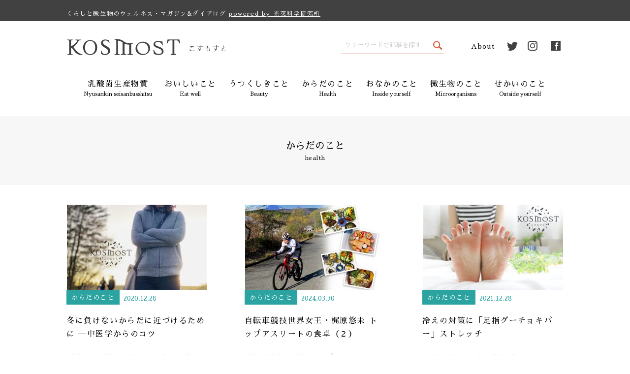

--- FILE ---
content_type: text/html; charset=UTF-8
request_url: https://kosmost.jp/category/health/
body_size: 19681
content:
<!DOCTYPE html>
<html lang="ja" prefix="og: http://ogp.me/ns#">

<head>

	<meta charset="UTF-8">
	<meta name="viewport" content="width=device-width, initial-scale=1.0">
	<meta name="format-detection" content="telephone=no">

	<link href="/wp-content/themes/KOSMOST/img/cmn/favicon.ico?ver=1599808712633" rel="shortcut icon" type="image/x-icon" />
	<link href="/wp-content/themes/KOSMOST/img/cmn/apple-touch-icon.png" rel="apple-touch-icon" />




<meta name="keywords" content="中医学,冷え,むくみ,冬,ツボ,">
<meta name="description" content="KOSMOST「記事一覧」の「からだのこと」をご案内">
<meta property="og:locale" content="ja_JP" />
<meta property="og:type" content="article">
<meta property="og:title" content="からだのこと｜記事一覧｜KOSMOST">
<meta property="og:description" content="KOSMOST「記事一覧」の「からだのこと」をご案内">
<meta property="og:image" content="https://kosmost.jp/wp-content/themes/KOSMOST/img/cmn/ogp.png">
<meta property="og:url" content="https://kosmost.jp/category/health/">
<meta property="og:site_name" content="KOSMOST">

<meta name="twitter:title" content="からだのこと｜記事一覧｜KOSMOST" />
<meta name="twitter:description" content="KOSMOST「記事一覧」の「からだのこと」をご案内" />
<meta name="twitter:url" content="https://kosmost.jp/category/health/">
<meta name="twitter:image:src" content="https://kosmost.jp/wp-content/themes/KOSMOST/img/cmn/ogp.png">
<meta name="twitter:card" content="summary_large_image">

	<link href="https://fonts.googleapis.com/css2?family=Sawarabi+Mincho&display=swap" rel="stylesheet">
	<link rel="stylesheet" href="/wp-content/themes/KOSMOST/css/reset.css?ver=1599808712633" type="text/css">
	<link rel="stylesheet" href="/wp-content/themes/KOSMOST/css/style.css?ver=1599808712633" type="text/css">

	<link rel="stylesheet" href="/wp-content/themes/KOSMOST/css/page.css?ver=1599808712633" type="text/css">

	<script src="https://ajax.googleapis.com/ajax/libs/jquery/3.5.0/jquery.min.js"></script>
	<script src="/wp-content/themes/KOSMOST/js/svgxuse.js?ver=1599808712633"></script>
	<script src="/wp-content/themes/KOSMOST/js/cmn.js?ver=1599808712633"></script>

	<!--[if IE]>
<meta http-equiv="X-UA-Compatible" content="IE=Edge,chrome=1">
<![endif]-->
<!-- Global site tag (gtag.js) - Google Analytics --> <script async src="https://www.googletagmanager.com/gtag/js?id=UA-27661227-5"></script>
<script>
 window.dataLayer = window.dataLayer || [];
 function gtag(){dataLayer.push(arguments);}
 gtag('js', new Date());

 gtag('config', 'UA-27661227-5');
</script>
</head>

<body id="top">
	<div id="border_display">

		<header id="header">
			<div class="copy u_pc">
				<div class="c_inner">
					<p>くらしと微生物のウェルネス・マガジン&amp;ダイアログ <a href="https://koei-science.com/ " target="_blank">powered by 光英科学研究所</a></p>
				</div>
			</div>
			<div class="c_inner">
				<div class="wrap_flex">
					<div class="logo">
						<div>
							<a href="https://kosmost.jp">
								<svg xmlns="http://www.w3.org/2000/svg">
									
									<use xlink:href="/wp-content/themes/KOSMOST/img/cmn/logo_pc.svg#logo_pc" class="u_pc"></use>
									<use xlink:href="/wp-content/themes/KOSMOST/img/cmn/logo_sp.svg#logo_sp" class="u_sp"></use>
								</svg>
							</a>
						</div>
						<div class="copy_sp u_sp">
							<p>くらしと微生物のウェルネス・マガジン&amp;ダイアログ <a href="https://koei-science.com/ " target="_blank">powered by 光英科学研究所</a></p>
						</div>
					</div>
					<div class="box_sub">
						<div class="search_btn u_sp trigger_open">
							<svg xmlns="http://www.w3.org/2000/svg">
								
								<use xlink:href="/wp-content/themes/KOSMOST/img/cmn/c_icon_search.svg#c_icon_search"></use>
							</svg>
						</div>
						<div class="menu_btn u_sp trigger_open"></div>
						<div class="box_search u_pc">
							<!-- form -->
              <form role="search" method="get" id="searchform" action="https://kosmost.jp/">
							<input class="input" name="s" type="text" placeholder="フリーワードで記事を探す" />
							<button type="submit" class="submit">
								<div class="icon">
									<svg xmlns="http://www.w3.org/2000/svg">
										
										<use xlink:href="/wp-content/themes/KOSMOST/img/cmn/c_icon_search.svg#c_icon_search"></use>
									</svg>
								</div>
							</button>
</form>
							<!-- /form -->
						</div>
						<div class="box_sns u_pc">
							<ul class="c_sns">
								<li>
									<a class="textlink" href="https://kosmost.jp/about">About</a>
								</li>
								<li>
									<a href="https://twitter.com/kosmostwellness" target="_blank">
										<svg xmlns="http://www.w3.org/2000/svg">
											
											<use xlink:href="/wp-content/themes/KOSMOST/img/cmn/c_icon_tw.svg#c_icon_tw"></use>
										</svg>
									</a>
								</li>
								<li>
									<a href="https://www.instagram.com/koeiscience/" target="_blank">
										<svg xmlns="http://www.w3.org/2000/svg">
											
											<use xlink:href="/wp-content/themes/KOSMOST/img/cmn/c_icon_is.svg#c_icon_is"></use>
										</svg>
									</a>
								</li>
								<li>
									<a href="https://www.facebook.com/koeiscience" target="_blank">
										<svg xmlns="http://www.w3.org/2000/svg">
											
											<use xlink:href="/wp-content/themes/KOSMOST/img/cmn/c_icon_fb.svg#c_icon_fb"></use>
										</svg>
									</a>
								</li>
							</ul>
						</div>
					</div>
				</div>
				<ul class="gnavi u_pc">
					<li>
						<a href="https://kosmost.jp/category/nyusankin-seisanbusshitsu/">
							<span class="ja">乳酸菌生産物質</span>
							<span class="alp">Nyusankin seisanbusshitsu</span>
						</a>
					</li>
					<li>
						<a href="https://kosmost.jp/category/eat-well/">
							<span class="ja">おいしいこと</span>
							<span class="alp">Eat well</span>
						</a>
					</li>
					<li>
						<a href="https://kosmost.jp/category/beauty/">
							<span class="ja">うつくしきこと</span>
							<span class="alp">Beauty</span>
						</a>
					</li>
					<li>
						<a href="https://kosmost.jp/category/health/">
							<span class="ja">からだのこと</span>
							<span class="alp">Health</span>
						</a>
					</li>
					<li>
						<a href="https://kosmost.jp/category/inside-yourself/">
							<span class="ja">おなかのこと</span>
							<span class="alp">Inside yourself</span>
						</a>
					</li>
					<li>
						<a href="https://kosmost.jp/category/microorganisms/">
							<span class="ja">微生物のこと</span>
							<span class="alp">Microorganisms</span>
						</a>
					</li>
					<li>
						<a href="https://kosmost.jp/category/outside-yourself/">
							<span class="ja">せかいのこと</span>
							<span class="alp">Outside yourself</span>
						</a>
					</li>
				</ul>
			</div>
			<div class="modal u_sp">
				<div class="modal_sc">
					<div class="menu_btn trigger_close"></div>
					<!-- <p class="txt">くらしと微生物のウェルネス・マガジン&amp;ダイアログ powered by 光英科学研究所</p> -->
					<div class="box_search">
						<!-- form -->
<form role="search" method="get" id="searchform" action="https://kosmost.jp/">
						<input class="input" name="s" type="text" placeholder="フリーワードで記事を探す" />
						<button type="submit" class="submit">
							<div class="icon">
								<svg xmlns="http://www.w3.org/2000/svg">
									
									<use xlink:href="/wp-content/themes/KOSMOST/img/cmn/c_icon_search.svg#c_icon_search"></use>
								</svg>
							</div>
						</button>
						<!-- /form -->
</form>
					</div>
					<ul class="gnavi">
					<li>
						<a href="https://kosmost.jp/category/nyusankin-seisanbusshitsu/">
							<span class="ja">乳酸菌生産物質</span>
							<span class="alp">Nyusankin seisanbusshitsu</span>
						</a>
					</li>
					<li>
						<a href="https://kosmost.jp/category/eat-well/">
							<span class="ja">おいしいこと</span>
							<span class="alp">Eat well</span>
						</a>
					</li>
					<li>
						<a href="https://kosmost.jp/category/beauty/">
							<span class="ja">うつくしきこと</span>
							<span class="alp">Beauty</span>
						</a>
					</li>
					<li>
						<a href="https://kosmost.jp/category/health/">
							<span class="ja">からだのこと</span>
							<span class="alp">Health</span>
						</a>
					</li>
					<li>
						<a href="https://kosmost.jp/category/inside-yourself/">
							<span class="ja">おなかのこと</span>
							<span class="alp">Inside yourself</span>
						</a>
					</li>
					<li>
						<a href="https://kosmost.jp/category/microorganisms/">
							<span class="ja">微生物のこと</span>
							<span class="alp">Microorganisms</span>
						</a>
					</li>
					<li>
						<a href="https://kosmost.jp/category/outside-yourself/">
							<span class="ja">せかいのこと</span>
							<span class="alp">Outside yourself</span>
						</a>
					</li>
						<li class="sub">
							<a href="https://kosmost.jp/about">
								<span class="ja">KOSMOSTについて</span>
							</a>
						</li>
					</ul>
					<div class="box_sns">
						<ul class="c_sns">
							<li>
										<a href="//twitter.com/intent/tweet?url=https%3A%2F%2Fkosmost.jp%2Fhealth%2Fhowto-care-winter-body%2F&text=%E5%86%AC%E3%81%AB%E8%B2%A0%E3%81%91%E3%81%AA%E3%81%84%E3%81%8B%E3%82%89%E3%81%A0%E3%81%AB%E8%BF%91%E3%81%A5%E3%81%91%E3%82%8B%E3%81%9F%E3%82%81%E3%81%AB+%E2%94%80%E4%B8%AD%E5%8C%BB%E5%AD%A6%E3%81%8B%E3%82%89%E3%81%AE%E3%82%B3%E3%83%84&hashtags=KOSMOST&tw_p=tweetbutton" rel="nofollow" onclick="javascript:window.open(this.href, '', 'menubar=no,toolbar=no,resizable=yes,scrollbars=yes,height=600,width=600');return false;">
									<svg xmlns="http://www.w3.org/2000/svg">
										
										<use xlink:href="/wp-content/themes/KOSMOST/img/cmn/c_icon_tw.svg#c_icon_tw"></use>
									</svg>
								</a>
							</li>
							<li>
								<a href="https://www.instagram.com/koeiscience/" target="_blank">
									<svg xmlns="http://www.w3.org/2000/svg">
										
										<use xlink:href="/wp-content/themes/KOSMOST/img/cmn/c_icon_is.svg#c_icon_is"></use>
									</svg>
								</a>
							</li>
							<li>
								<a href="https://www.facebook.com/koeiscience" target="_blank">
									<svg xmlns="http://www.w3.org/2000/svg">
										
										<use xlink:href="/wp-content/themes/KOSMOST/img/cmn/c_icon_fb.svg#c_icon_fb"></use>
									</svg>
								</a>
							</li>
						</ul>
					</div>
				</div>
			</div>

		<!-- All in One SEO 4.4.5.1 - aioseo.com -->
		<style media="all">:root{--wp-admin-theme-color:#007cba;--wp-admin-theme-color-darker-10:#006ba1;--wp-admin-theme-color-darker-20:#005a87}#start-resizable-editor-section{display:none}.wp-block-audio figcaption{margin-top:.5em;margin-bottom:1em}.wp-block-audio audio{width:100%;min-width:300px}.wp-block-button__link{color:#fff;background-color:#32373c;border:none;border-radius:28px;box-shadow:none;cursor:pointer;display:inline-block;font-size:18px;padding:12px 24px;text-align:center;text-decoration:none;overflow-wrap:break-word}.wp-block-button__link:active,.wp-block-button__link:focus,.wp-block-button__link:hover,.wp-block-button__link:visited{color:#fff}.wp-block-button__link.aligncenter{text-align:center}.wp-block-button__link.alignright{text-align:right}.wp-block-button.is-style-squared,.wp-block-button__link.wp-block-button.is-style-squared{border-radius:0}.wp-block-button.no-border-radius,.wp-block-button__link.no-border-radius{border-radius:0!important}.is-style-outline .wp-block-button__link,.wp-block-button__link.is-style-outline{color:#32373c;background-color:transparent;border:2px solid}.wp-block-buttons .wp-block-button{display:inline-block;margin-right:8px;margin-bottom:8px}.wp-block-buttons .wp-block-button:last-child{margin-right:0}.wp-block-buttons.alignright .wp-block-button{margin-right:0;margin-left:8px}.wp-block-buttons.alignright .wp-block-button:first-child{margin-left:0}.wp-block-buttons.alignleft .wp-block-button{margin-left:0;margin-right:8px}.wp-block-buttons.alignleft .wp-block-button:last-child{margin-right:0}.wp-block-button.aligncenter,.wp-block-buttons.aligncenter,.wp-block-calendar{text-align:center}.wp-block-calendar tbody td,.wp-block-calendar th{padding:4px;border:1px solid #ddd}.wp-block-calendar tfoot td{border:none}.wp-block-calendar table{width:100%;border-collapse:collapse;font-family:-apple-system,BlinkMacSystemFont,Segoe UI,Roboto,Oxygen-Sans,Ubuntu,Cantarell,Helvetica Neue,sans-serif}.wp-block-calendar table th{font-weight:400;background:#ddd}.wp-block-calendar a{text-decoration:underline}.wp-block-calendar tfoot a{color:#007cba;color:var(--wp-admin-theme-color)}.wp-block-calendar table caption,.wp-block-calendar table tbody{color:#40464d}.wp-block-categories.alignleft{margin-right:2em}.wp-block-categories.alignright{margin-left:2em}.wp-block-columns{display:flex;margin-bottom:28px;flex-wrap:wrap}@media (min-width:782px){.wp-block-columns{flex-wrap:nowrap}}.wp-block-columns.has-background{padding:20px 38px}.wp-block-column{flex-grow:1;min-width:0;word-break:break-word;overflow-wrap:break-word}@media (max-width:599px){.wp-block-column{flex-basis:100%!important}}@media (min-width:600px) and (max-width:781px){.wp-block-column{flex-basis:calc(50% - 16px)!important;flex-grow:0}.wp-block-column:nth-child(2n){margin-left:32px}}@media (min-width:782px){.wp-block-column{flex-basis:0;flex-grow:1}.wp-block-column[style*=flex-basis]{flex-grow:0}.wp-block-column:not(:first-child){margin-left:32px}}.wp-block-columns.are-vertically-aligned-top{align-items:flex-start}.wp-block-columns.are-vertically-aligned-center{align-items:center}.wp-block-columns.are-vertically-aligned-bottom{align-items:flex-end}.wp-block-column.is-vertically-aligned-top{align-self:flex-start}.wp-block-column.is-vertically-aligned-center{-ms-grid-row-align:center;align-self:center}.wp-block-column.is-vertically-aligned-bottom{align-self:flex-end}.wp-block-column.is-vertically-aligned-bottom,.wp-block-column.is-vertically-aligned-center,.wp-block-column.is-vertically-aligned-top{width:100%}.wp-block-cover,.wp-block-cover-image{position:relative;background-size:cover;background-position:50%;min-height:430px;height:100%;width:100%;display:flex;justify-content:center;align-items:center;padding:16px}.wp-block-cover-image.has-parallax,.wp-block-cover.has-parallax{background-attachment:fixed}@supports (-webkit-overflow-scrolling:touch){.wp-block-cover-image.has-parallax,.wp-block-cover.has-parallax{background-attachment:scroll}}@media (prefers-reduced-motion:reduce){.wp-block-cover-image.has-parallax,.wp-block-cover.has-parallax{background-attachment:scroll}}.wp-block-cover-image.has-background-dim,.wp-block-cover.has-background-dim{background-color:#000}.wp-block-cover-image.has-background-dim:before,.wp-block-cover.has-background-dim:before{content:"";background-color:inherit}.wp-block-cover-image.has-background-dim:not(.has-background-gradient):before,.wp-block-cover-image .wp-block-cover__gradient-background,.wp-block-cover.has-background-dim:not(.has-background-gradient):before,.wp-block-cover .wp-block-cover__gradient-background{position:absolute;top:0;left:0;bottom:0;right:0;z-index:1}.wp-block-cover-image.has-background-dim:not(.has-background-gradient):before,.wp-block-cover-image .wp-block-cover__gradient-background,.wp-block-cover.has-background-dim:not(.has-background-gradient):before,.wp-block-cover .wp-block-cover__gradient-background{opacity:.5}.wp-block-cover-image.has-background-dim.has-background-dim-10:not(.has-background-gradient):before,.wp-block-cover.has-background-dim.has-background-dim-10:not(.has-background-gradient):before{opacity:.1}.wp-block-cover-image.has-background-dim.has-background-dim-10 .wp-block-cover__gradient-background,.wp-block-cover.has-background-dim.has-background-dim-10 .wp-block-cover__gradient-background{opacity:.1}.wp-block-cover-image.has-background-dim.has-background-dim-20:not(.has-background-gradient):before,.wp-block-cover.has-background-dim.has-background-dim-20:not(.has-background-gradient):before{opacity:.2}.wp-block-cover-image.has-background-dim.has-background-dim-20 .wp-block-cover__gradient-background,.wp-block-cover.has-background-dim.has-background-dim-20 .wp-block-cover__gradient-background{opacity:.2}.wp-block-cover-image.has-background-dim.has-background-dim-30:not(.has-background-gradient):before,.wp-block-cover.has-background-dim.has-background-dim-30:not(.has-background-gradient):before{opacity:.3}.wp-block-cover-image.has-background-dim.has-background-dim-30 .wp-block-cover__gradient-background,.wp-block-cover.has-background-dim.has-background-dim-30 .wp-block-cover__gradient-background{opacity:.3}.wp-block-cover-image.has-background-dim.has-background-dim-40:not(.has-background-gradient):before,.wp-block-cover.has-background-dim.has-background-dim-40:not(.has-background-gradient):before{opacity:.4}.wp-block-cover-image.has-background-dim.has-background-dim-40 .wp-block-cover__gradient-background,.wp-block-cover.has-background-dim.has-background-dim-40 .wp-block-cover__gradient-background{opacity:.4}.wp-block-cover-image.has-background-dim.has-background-dim-50:not(.has-background-gradient):before,.wp-block-cover.has-background-dim.has-background-dim-50:not(.has-background-gradient):before{opacity:.5}.wp-block-cover-image.has-background-dim.has-background-dim-50 .wp-block-cover__gradient-background,.wp-block-cover.has-background-dim.has-background-dim-50 .wp-block-cover__gradient-background{opacity:.5}.wp-block-cover-image.has-background-dim.has-background-dim-60:not(.has-background-gradient):before,.wp-block-cover.has-background-dim.has-background-dim-60:not(.has-background-gradient):before{opacity:.6}.wp-block-cover-image.has-background-dim.has-background-dim-60 .wp-block-cover__gradient-background,.wp-block-cover.has-background-dim.has-background-dim-60 .wp-block-cover__gradient-background{opacity:.6}.wp-block-cover-image.has-background-dim.has-background-dim-70:not(.has-background-gradient):before,.wp-block-cover.has-background-dim.has-background-dim-70:not(.has-background-gradient):before{opacity:.7}.wp-block-cover-image.has-background-dim.has-background-dim-70 .wp-block-cover__gradient-background,.wp-block-cover.has-background-dim.has-background-dim-70 .wp-block-cover__gradient-background{opacity:.7}.wp-block-cover-image.has-background-dim.has-background-dim-80:not(.has-background-gradient):before,.wp-block-cover.has-background-dim.has-background-dim-80:not(.has-background-gradient):before{opacity:.8}.wp-block-cover-image.has-background-dim.has-background-dim-80 .wp-block-cover__gradient-background,.wp-block-cover.has-background-dim.has-background-dim-80 .wp-block-cover__gradient-background{opacity:.8}.wp-block-cover-image.has-background-dim.has-background-dim-90:not(.has-background-gradient):before,.wp-block-cover.has-background-dim.has-background-dim-90:not(.has-background-gradient):before{opacity:.9}.wp-block-cover-image.has-background-dim.has-background-dim-90 .wp-block-cover__gradient-background,.wp-block-cover.has-background-dim.has-background-dim-90 .wp-block-cover__gradient-background{opacity:.9}.wp-block-cover-image.has-background-dim.has-background-dim-100:not(.has-background-gradient):before,.wp-block-cover.has-background-dim.has-background-dim-100:not(.has-background-gradient):before{opacity:1}.wp-block-cover-image.has-background-dim.has-background-dim-100 .wp-block-cover__gradient-background,.wp-block-cover.has-background-dim.has-background-dim-100 .wp-block-cover__gradient-background{opacity:1}.wp-block-cover-image.alignleft,.wp-block-cover-image.alignright,.wp-block-cover.alignleft,.wp-block-cover.alignright{max-width:290px;width:100%}.wp-block-cover-image:after,.wp-block-cover:after{display:block;content:"";font-size:0;min-height:inherit}@supports ((position:-webkit-sticky) or (position:sticky)){.wp-block-cover-image:after,.wp-block-cover:after{content:none}}.wp-block-cover-image.aligncenter,.wp-block-cover-image.alignleft,.wp-block-cover-image.alignright,.wp-block-cover.aligncenter,.wp-block-cover.alignleft,.wp-block-cover.alignright{display:flex}.wp-block-cover-image .wp-block-cover__inner-container,.wp-block-cover .wp-block-cover__inner-container{width:calc(100% - 70px);z-index:1;color:#fff}.wp-block-cover-image .wp-block-subhead:not(.has-text-color),.wp-block-cover-image h1:not(.has-text-color),.wp-block-cover-image h2:not(.has-text-color),.wp-block-cover-image h3:not(.has-text-color),.wp-block-cover-image h4:not(.has-text-color),.wp-block-cover-image h5:not(.has-text-color),.wp-block-cover-image h6:not(.has-text-color),.wp-block-cover-image p:not(.has-text-color),.wp-block-cover .wp-block-subhead:not(.has-text-color),.wp-block-cover h1:not(.has-text-color),.wp-block-cover h2:not(.has-text-color),.wp-block-cover h3:not(.has-text-color),.wp-block-cover h4:not(.has-text-color),.wp-block-cover h5:not(.has-text-color),.wp-block-cover h6:not(.has-text-color),.wp-block-cover p:not(.has-text-color){color:inherit}.wp-block-cover-image.is-position-top-left,.wp-block-cover.is-position-top-left{align-items:flex-start;justify-content:flex-start}.wp-block-cover-image.is-position-top-center,.wp-block-cover.is-position-top-center{align-items:flex-start;justify-content:center}.wp-block-cover-image.is-position-top-right,.wp-block-cover.is-position-top-right{align-items:flex-start;justify-content:flex-end}.wp-block-cover-image.is-position-center-left,.wp-block-cover.is-position-center-left{align-items:center;justify-content:flex-start}.wp-block-cover-image.is-position-center-center,.wp-block-cover.is-position-center-center{align-items:center;justify-content:center}.wp-block-cover-image.is-position-center-right,.wp-block-cover.is-position-center-right{align-items:center;justify-content:flex-end}.wp-block-cover-image.is-position-bottom-left,.wp-block-cover.is-position-bottom-left{align-items:flex-end;justify-content:flex-start}.wp-block-cover-image.is-position-bottom-center,.wp-block-cover.is-position-bottom-center{align-items:flex-end;justify-content:center}.wp-block-cover-image.is-position-bottom-right,.wp-block-cover.is-position-bottom-right{align-items:flex-end;justify-content:flex-end}.wp-block-cover-image.has-custom-content-position.has-custom-content-position .wp-block-cover__inner-container,.wp-block-cover.has-custom-content-position.has-custom-content-position .wp-block-cover__inner-container{margin:0;width:auto}.wp-block-cover__video-background{position:absolute;top:50%;left:50%;transform:translateX(-50%) translateY(-50%);width:100%;height:100%;z-index:0;object-fit:cover}.wp-block-cover-image-text,.wp-block-cover-text,section.wp-block-cover-image h2{color:#fff}.wp-block-cover-image-text a,.wp-block-cover-image-text a:active,.wp-block-cover-image-text a:focus,.wp-block-cover-image-text a:hover,.wp-block-cover-text a,.wp-block-cover-text a:active,.wp-block-cover-text a:focus,.wp-block-cover-text a:hover,section.wp-block-cover-image h2 a,section.wp-block-cover-image h2 a:active,section.wp-block-cover-image h2 a:focus,section.wp-block-cover-image h2 a:hover{color:#fff}.wp-block-cover-image .wp-block-cover.has-left-content{justify-content:flex-start}.wp-block-cover-image .wp-block-cover.has-right-content{justify-content:flex-end}.wp-block-cover-image.has-left-content .wp-block-cover-image-text,.wp-block-cover.has-left-content .wp-block-cover-text,section.wp-block-cover-image.has-left-content>h2{margin-left:0;text-align:left}.wp-block-cover-image.has-right-content .wp-block-cover-image-text,.wp-block-cover.has-right-content .wp-block-cover-text,section.wp-block-cover-image.has-right-content>h2{margin-right:0;text-align:right}.wp-block-cover-image .wp-block-cover-image-text,.wp-block-cover .wp-block-cover-text,section.wp-block-cover-image>h2{font-size:2em;line-height:1.25;z-index:1;margin-bottom:0;max-width:580px;padding:14px;text-align:center}.wp-block-embed.alignleft,.wp-block-embed.alignright,.wp-block[data-align=left]>[data-type^=core-embed],.wp-block[data-align=right]>[data-type^=core-embed]{max-width:360px;width:100%}.wp-block-embed.alignleft .wp-block-embed__wrapper,.wp-block-embed.alignright .wp-block-embed__wrapper,.wp-block[data-align=left]>[data-type^=core-embed] .wp-block-embed__wrapper,.wp-block[data-align=right]>[data-type^=core-embed] .wp-block-embed__wrapper{min-width:280px}.wp-block-embed{margin-bottom:1em}.wp-block-embed figcaption{margin-top:.5em;margin-bottom:1em}.wp-block-embed iframe{max-width:100%}.wp-block-embed__wrapper{position:relative}.wp-embed-responsive .wp-has-aspect-ratio .wp-block-embed__wrapper:before{content:"";display:block;padding-top:50%}.wp-embed-responsive .wp-has-aspect-ratio iframe{position:absolute;top:0;right:0;bottom:0;left:0;height:100%;width:100%}.wp-embed-responsive .wp-embed-aspect-21-9 .wp-block-embed__wrapper:before{padding-top:42.85%}.wp-embed-responsive .wp-embed-aspect-18-9 .wp-block-embed__wrapper:before{padding-top:50%}.wp-embed-responsive .wp-embed-aspect-16-9 .wp-block-embed__wrapper:before{padding-top:56.25%}.wp-embed-responsive .wp-embed-aspect-4-3 .wp-block-embed__wrapper:before{padding-top:75%}.wp-embed-responsive .wp-embed-aspect-1-1 .wp-block-embed__wrapper:before{padding-top:100%}.wp-embed-responsive .wp-embed-aspect-9-6 .wp-block-embed__wrapper:before{padding-top:66.66%}.wp-embed-responsive .wp-embed-aspect-1-2 .wp-block-embed__wrapper:before{padding-top:200%}.wp-block-file{margin-bottom:1.5em}.wp-block-file.aligncenter{text-align:center}.wp-block-file.alignright{text-align:right}.wp-block-file .wp-block-file__button{background:#32373c;border-radius:2em;color:#fff;font-size:13px;padding:.5em 1em}.wp-block-file a.wp-block-file__button{text-decoration:none}.wp-block-file a.wp-block-file__button:active,.wp-block-file a.wp-block-file__button:focus,.wp-block-file a.wp-block-file__button:hover,.wp-block-file a.wp-block-file__button:visited{box-shadow:none;color:#fff;opacity:.85;text-decoration:none}.wp-block-file *+.wp-block-file__button{margin-left:.75em}.blocks-gallery-grid,.wp-block-gallery{display:flex;flex-wrap:wrap;list-style-type:none;padding:0;margin:0}.blocks-gallery-grid .blocks-gallery-image,.blocks-gallery-grid .blocks-gallery-item,.wp-block-gallery .blocks-gallery-image,.wp-block-gallery .blocks-gallery-item{margin:0 16px 16px 0;display:flex;flex-grow:1;flex-direction:column;justify-content:center;position:relative}.blocks-gallery-grid .blocks-gallery-image figure,.blocks-gallery-grid .blocks-gallery-item figure,.wp-block-gallery .blocks-gallery-image figure,.wp-block-gallery .blocks-gallery-item figure{margin:0;height:100%}@supports ((position:-webkit-sticky) or (position:sticky)){.blocks-gallery-grid .blocks-gallery-image figure,.blocks-gallery-grid .blocks-gallery-item figure,.wp-block-gallery .blocks-gallery-image figure,.wp-block-gallery .blocks-gallery-item figure{display:flex;align-items:flex-end;justify-content:flex-start}}.blocks-gallery-grid .blocks-gallery-image img,.blocks-gallery-grid .blocks-gallery-item img,.wp-block-gallery .blocks-gallery-image img,.wp-block-gallery .blocks-gallery-item img{display:block;max-width:100%;height:auto;width:100%}@supports ((position:-webkit-sticky) or (position:sticky)){.blocks-gallery-grid .blocks-gallery-image img,.blocks-gallery-grid .blocks-gallery-item img,.wp-block-gallery .blocks-gallery-image img,.wp-block-gallery .blocks-gallery-item img{width:auto}}.blocks-gallery-grid .blocks-gallery-image figcaption,.blocks-gallery-grid .blocks-gallery-item figcaption,.wp-block-gallery .blocks-gallery-image figcaption,.wp-block-gallery .blocks-gallery-item figcaption{position:absolute;bottom:0;width:100%;max-height:100%;overflow:auto;padding:40px 10px 9px;color:#fff;text-align:center;font-size:13px;background:linear-gradient(0deg,rgba(0,0,0,.7),rgba(0,0,0,.3) 70%,transparent)}.blocks-gallery-grid .blocks-gallery-image figcaption img,.blocks-gallery-grid .blocks-gallery-item figcaption img,.wp-block-gallery .blocks-gallery-image figcaption img,.wp-block-gallery .blocks-gallery-item figcaption img{display:inline}.blocks-gallery-grid.is-cropped .blocks-gallery-image a,.blocks-gallery-grid.is-cropped .blocks-gallery-image img,.blocks-gallery-grid.is-cropped .blocks-gallery-item a,.blocks-gallery-grid.is-cropped .blocks-gallery-item img,.wp-block-gallery.is-cropped .blocks-gallery-image a,.wp-block-gallery.is-cropped .blocks-gallery-image img,.wp-block-gallery.is-cropped .blocks-gallery-item a,.wp-block-gallery.is-cropped .blocks-gallery-item img{width:100%}@supports ((position:-webkit-sticky) or (position:sticky)){.blocks-gallery-grid.is-cropped .blocks-gallery-image a,.blocks-gallery-grid.is-cropped .blocks-gallery-image img,.blocks-gallery-grid.is-cropped .blocks-gallery-item a,.blocks-gallery-grid.is-cropped .blocks-gallery-item img,.wp-block-gallery.is-cropped .blocks-gallery-image a,.wp-block-gallery.is-cropped .blocks-gallery-image img,.wp-block-gallery.is-cropped .blocks-gallery-item a,.wp-block-gallery.is-cropped .blocks-gallery-item img{height:100%;flex:1;object-fit:cover}}.blocks-gallery-grid .blocks-gallery-image,.blocks-gallery-grid .blocks-gallery-item,.wp-block-gallery .blocks-gallery-image,.wp-block-gallery .blocks-gallery-item{width:calc(50% - 16px)}.blocks-gallery-grid .blocks-gallery-image:nth-of-type(2n),.blocks-gallery-grid .blocks-gallery-item:nth-of-type(2n),.wp-block-gallery .blocks-gallery-image:nth-of-type(2n),.wp-block-gallery .blocks-gallery-item:nth-of-type(2n){margin-right:0}.blocks-gallery-grid.columns-1 .blocks-gallery-image,.blocks-gallery-grid.columns-1 .blocks-gallery-item,.wp-block-gallery.columns-1 .blocks-gallery-image,.wp-block-gallery.columns-1 .blocks-gallery-item{width:100%;margin-right:0}@media (min-width:600px){.blocks-gallery-grid.columns-3 .blocks-gallery-image,.blocks-gallery-grid.columns-3 .blocks-gallery-item,.wp-block-gallery.columns-3 .blocks-gallery-image,.wp-block-gallery.columns-3 .blocks-gallery-item{width:calc(33.33333% - 10.66667px);margin-right:16px}.blocks-gallery-grid.columns-4 .blocks-gallery-image,.blocks-gallery-grid.columns-4 .blocks-gallery-item,.wp-block-gallery.columns-4 .blocks-gallery-image,.wp-block-gallery.columns-4 .blocks-gallery-item{width:calc(25% - 12px);margin-right:16px}.blocks-gallery-grid.columns-5 .blocks-gallery-image,.blocks-gallery-grid.columns-5 .blocks-gallery-item,.wp-block-gallery.columns-5 .blocks-gallery-image,.wp-block-gallery.columns-5 .blocks-gallery-item{width:calc(20% - 12.8px);margin-right:16px}.blocks-gallery-grid.columns-6 .blocks-gallery-image,.blocks-gallery-grid.columns-6 .blocks-gallery-item,.wp-block-gallery.columns-6 .blocks-gallery-image,.wp-block-gallery.columns-6 .blocks-gallery-item{width:calc(16.66667% - 13.33333px);margin-right:16px}.blocks-gallery-grid.columns-7 .blocks-gallery-image,.blocks-gallery-grid.columns-7 .blocks-gallery-item,.wp-block-gallery.columns-7 .blocks-gallery-image,.wp-block-gallery.columns-7 .blocks-gallery-item{width:calc(14.28571% - 13.71429px);margin-right:16px}.blocks-gallery-grid.columns-8 .blocks-gallery-image,.blocks-gallery-grid.columns-8 .blocks-gallery-item,.wp-block-gallery.columns-8 .blocks-gallery-image,.wp-block-gallery.columns-8 .blocks-gallery-item{width:calc(12.5% - 14px);margin-right:16px}.blocks-gallery-grid.columns-1 .blocks-gallery-image:nth-of-type(1n),.blocks-gallery-grid.columns-1 .blocks-gallery-item:nth-of-type(1n),.wp-block-gallery.columns-1 .blocks-gallery-image:nth-of-type(1n),.wp-block-gallery.columns-1 .blocks-gallery-item:nth-of-type(1n){margin-right:0}.blocks-gallery-grid.columns-2 .blocks-gallery-image:nth-of-type(2n),.blocks-gallery-grid.columns-2 .blocks-gallery-item:nth-of-type(2n),.wp-block-gallery.columns-2 .blocks-gallery-image:nth-of-type(2n),.wp-block-gallery.columns-2 .blocks-gallery-item:nth-of-type(2n){margin-right:0}.blocks-gallery-grid.columns-3 .blocks-gallery-image:nth-of-type(3n),.blocks-gallery-grid.columns-3 .blocks-gallery-item:nth-of-type(3n),.wp-block-gallery.columns-3 .blocks-gallery-image:nth-of-type(3n),.wp-block-gallery.columns-3 .blocks-gallery-item:nth-of-type(3n){margin-right:0}.blocks-gallery-grid.columns-4 .blocks-gallery-image:nth-of-type(4n),.blocks-gallery-grid.columns-4 .blocks-gallery-item:nth-of-type(4n),.wp-block-gallery.columns-4 .blocks-gallery-image:nth-of-type(4n),.wp-block-gallery.columns-4 .blocks-gallery-item:nth-of-type(4n){margin-right:0}.blocks-gallery-grid.columns-5 .blocks-gallery-image:nth-of-type(5n),.blocks-gallery-grid.columns-5 .blocks-gallery-item:nth-of-type(5n),.wp-block-gallery.columns-5 .blocks-gallery-image:nth-of-type(5n),.wp-block-gallery.columns-5 .blocks-gallery-item:nth-of-type(5n){margin-right:0}.blocks-gallery-grid.columns-6 .blocks-gallery-image:nth-of-type(6n),.blocks-gallery-grid.columns-6 .blocks-gallery-item:nth-of-type(6n),.wp-block-gallery.columns-6 .blocks-gallery-image:nth-of-type(6n),.wp-block-gallery.columns-6 .blocks-gallery-item:nth-of-type(6n){margin-right:0}.blocks-gallery-grid.columns-7 .blocks-gallery-image:nth-of-type(7n),.blocks-gallery-grid.columns-7 .blocks-gallery-item:nth-of-type(7n),.wp-block-gallery.columns-7 .blocks-gallery-image:nth-of-type(7n),.wp-block-gallery.columns-7 .blocks-gallery-item:nth-of-type(7n){margin-right:0}.blocks-gallery-grid.columns-8 .blocks-gallery-image:nth-of-type(8n),.blocks-gallery-grid.columns-8 .blocks-gallery-item:nth-of-type(8n),.wp-block-gallery.columns-8 .blocks-gallery-image:nth-of-type(8n),.wp-block-gallery.columns-8 .blocks-gallery-item:nth-of-type(8n){margin-right:0}}.blocks-gallery-grid .blocks-gallery-image:last-child,.blocks-gallery-grid .blocks-gallery-item:last-child,.wp-block-gallery .blocks-gallery-image:last-child,.wp-block-gallery .blocks-gallery-item:last-child{margin-right:0}.blocks-gallery-grid.alignleft,.blocks-gallery-grid.alignright,.wp-block-gallery.alignleft,.wp-block-gallery.alignright{max-width:290px;width:100%}.blocks-gallery-grid.aligncenter .blocks-gallery-item figure,.wp-block-gallery.aligncenter .blocks-gallery-item figure{justify-content:center}h1.has-background,h2.has-background,h3.has-background,h4.has-background,h5.has-background,h6.has-background{padding:20px 38px}.wp-block-image{margin-bottom:1em}.wp-block-image img{max-width:100%}.wp-block-image.aligncenter{text-align:center}.wp-block-image.alignfull img,.wp-block-image.alignwide img{width:100%}.wp-block-image .aligncenter,.wp-block-image .alignleft,.wp-block-image .alignright,.wp-block-image.is-resized{display:table}.wp-block-image .aligncenter>figcaption,.wp-block-image .alignleft>figcaption,.wp-block-image .alignright>figcaption,.wp-block-image.is-resized>figcaption{display:table-caption;caption-side:bottom}.wp-block-image .alignleft{float:left;margin:.5em 1em .5em 0}.wp-block-image .alignright{float:right;margin:.5em 0 .5em 1em}.wp-block-image .aligncenter{margin-left:auto;margin-right:auto}.wp-block-image figcaption{margin-top:.5em;margin-bottom:1em}.is-style-circle-mask img,.is-style-rounded img{border-radius:9999px}@supports ((-webkit-mask-image:none) or (mask-image:none)) or (-webkit-mask-image:none){.is-style-circle-mask img{-webkit-mask-image:url('data:image/svg+xml;utf8,<svg viewBox="0 0 100 100" xmlns="http://www.w3.org/2000/svg"><circle cx="50" cy="50" r="50"/></svg>');mask-image:url('data:image/svg+xml;utf8,<svg viewBox="0 0 100 100" xmlns="http://www.w3.org/2000/svg"><circle cx="50" cy="50" r="50"/></svg>');mask-mode:alpha;-webkit-mask-repeat:no-repeat;mask-repeat:no-repeat;-webkit-mask-size:contain;mask-size:contain;-webkit-mask-position:center;mask-position:center;border-radius:0}}.wp-block-latest-comments__comment{font-size:15px;line-height:1.1;list-style:none;margin-bottom:1em}.has-avatars .wp-block-latest-comments__comment{min-height:36px;list-style:none}.has-avatars .wp-block-latest-comments__comment .wp-block-latest-comments__comment-excerpt,.has-avatars .wp-block-latest-comments__comment .wp-block-latest-comments__comment-meta{margin-left:52px}.has-dates .wp-block-latest-comments__comment,.has-excerpts .wp-block-latest-comments__comment{line-height:1.5}.wp-block-latest-comments__comment-excerpt p{font-size:14px;line-height:1.8;margin:5px 0 20px}.wp-block-latest-comments__comment-date{color:#8f98a1;display:block;font-size:12px}.wp-block-latest-comments .avatar,.wp-block-latest-comments__comment-avatar{border-radius:24px;display:block;float:left;height:40px;margin-right:12px;width:40px}.wp-block-latest-posts.alignleft{margin-right:2em}.wp-block-latest-posts.alignright{margin-left:2em}.wp-block-latest-posts.wp-block-latest-posts__list{list-style:none}.wp-block-latest-posts.wp-block-latest-posts__list li{clear:both}.wp-block-latest-posts.is-grid{display:flex;flex-wrap:wrap;padding:0}.wp-block-latest-posts.is-grid li{margin:0 20px 20px 0;width:100%}@media (min-width:600px){.wp-block-latest-posts.columns-2 li{width:calc(50% - 20px)}.wp-block-latest-posts.columns-3 li{width:calc(33.33333% - 20px)}.wp-block-latest-posts.columns-4 li{width:calc(25% - 20px)}.wp-block-latest-posts.columns-5 li{width:calc(20% - 20px)}.wp-block-latest-posts.columns-6 li{width:calc(16.66667% - 20px)}}.wp-block-latest-posts__post-author,.wp-block-latest-posts__post-date{display:block;color:#6c7781;font-size:13px}.wp-block-latest-posts__post-excerpt{margin-top:8px;margin-bottom:16px}.wp-block-latest-posts__featured-image img{height:auto;width:auto}.wp-block-latest-posts__featured-image.alignleft{margin-right:1em}.wp-block-latest-posts__featured-image.alignright{margin-left:1em}.wp-block-latest-posts__featured-image.aligncenter{margin-bottom:1em;text-align:center}.edit-post-visual-editor .wp-block-latest-posts.is-grid li{margin-bottom:20px}.wp-block-media-text{
  /*!rtl:begin:ignore*/direction:ltr;
  /*!rtl:end:ignore*/display:-ms-grid;display:grid;-ms-grid-columns:50% 1fr;grid-template-columns:50% 1fr;-ms-grid-rows:auto;grid-template-rows:auto}.wp-block-media-text.has-media-on-the-right{-ms-grid-columns:1fr 50%;grid-template-columns:1fr 50%}.wp-block-media-text.is-vertically-aligned-top .wp-block-media-text__content,.wp-block-media-text.is-vertically-aligned-top .wp-block-media-text__media{-ms-grid-row-align:start;align-self:start}.wp-block-media-text.is-vertically-aligned-center .wp-block-media-text__content,.wp-block-media-text.is-vertically-aligned-center .wp-block-media-text__media,.wp-block-media-text .wp-block-media-text__content,.wp-block-media-text .wp-block-media-text__media{-ms-grid-row-align:center;align-self:center}.wp-block-media-text.is-vertically-aligned-bottom .wp-block-media-text__content,.wp-block-media-text.is-vertically-aligned-bottom .wp-block-media-text__media{-ms-grid-row-align:end;align-self:end}.wp-block-media-text .wp-block-media-text__media{
  /*!rtl:begin:ignore*/-ms-grid-column:1;grid-column:1;-ms-grid-row:1;grid-row:1;
  /*!rtl:end:ignore*/margin:0}.wp-block-media-text .wp-block-media-text__content{direction:ltr;
  /*!rtl:begin:ignore*/-ms-grid-column:2;grid-column:2;-ms-grid-row:1;grid-row:1;
  /*!rtl:end:ignore*/padding:0 8%;word-break:break-word}.wp-block-media-text.has-media-on-the-right .wp-block-media-text__media{
  /*!rtl:begin:ignore*/-ms-grid-column:2;grid-column:2;-ms-grid-row:1;grid-row:1
  /*!rtl:end:ignore*/}.wp-block-media-text.has-media-on-the-right .wp-block-media-text__content{
  /*!rtl:begin:ignore*/-ms-grid-column:1;grid-column:1;-ms-grid-row:1;grid-row:1
  /*!rtl:end:ignore*/}.wp-block-media-text__media img,.wp-block-media-text__media video{max-width:unset;width:100%;vertical-align:middle}.wp-block-media-text.is-image-fill figure.wp-block-media-text__media{height:100%;min-height:250px;background-size:cover}.wp-block-media-text.is-image-fill figure.wp-block-media-text__media>img{position:absolute;width:1px;height:1px;padding:0;margin:-1px;overflow:hidden;clip:rect(0,0,0,0);border:0}@media (max-width:600px){.wp-block-media-text.is-stacked-on-mobile{-ms-grid-columns:100%!important;grid-template-columns:100%!important}.wp-block-media-text.is-stacked-on-mobile .wp-block-media-text__media{-ms-grid-column:1;grid-column:1;-ms-grid-row:1;grid-row:1}.wp-block-media-text.is-stacked-on-mobile.has-media-on-the-right .wp-block-media-text__media,.wp-block-media-text.is-stacked-on-mobile .wp-block-media-text__content{-ms-grid-column:1;grid-column:1;-ms-grid-row:2;grid-row:2}.wp-block-media-text.is-stacked-on-mobile.has-media-on-the-right .wp-block-media-text__content{-ms-grid-column:1;grid-column:1;-ms-grid-row:1;grid-row:1}}.wp-block-navigation.is-style-light .wp-block-navigation-link:not(.has-text-color),.wp-block-navigation .wp-block-navigation-link:not(.has-text-color){color:#1e1e1e}.wp-block-navigation.is-style-light:not(.has-background) .wp-block-navigation__container,.wp-block-navigation:not(.has-background) .wp-block-navigation__container{background-color:#fff}.wp-block-navigation.is-style-dark .wp-block-navigation-link:not(.has-text-color){color:#fff}.wp-block-navigation.is-style-dark:not(.has-background) .wp-block-navigation__container{background-color:#1e1e1e}.items-justified-left>ul{justify-content:flex-start}.items-justified-center>ul{justify-content:center}.items-justified-right>ul{justify-content:flex-end}.wp-block-navigation-link{display:flex;align-items:center;position:relative;margin:0}.wp-block-navigation-link .wp-block-navigation__container:empty{display:none}.wp-block-navigation__container{list-style:none;margin:0;padding-left:0;display:flex;flex-wrap:wrap}.is-vertical .wp-block-navigation__container{display:block}.has-child .wp-block-navigation__container{border:1px solid rgba(0,0,0,.15);background-color:inherit;color:inherit;position:absolute;left:0;top:100%;width:fit-content;z-index:1;opacity:0;transition:opacity .1s linear;visibility:hidden}.has-child .wp-block-navigation__container>.wp-block-navigation-link>.wp-block-navigation-link__content{flex-grow:1}.has-child .wp-block-navigation__container>.wp-block-navigation-link>.wp-block-navigation-link__submenu-icon{padding-right:8px}@media (min-width:782px){.has-child .wp-block-navigation__container{left:24px}.has-child .wp-block-navigation__container .wp-block-navigation__container{left:100%;top:-1px}.has-child .wp-block-navigation__container .wp-block-navigation__container:before{content:"";position:absolute;right:100%;height:100%;display:block;width:8px;background:transparent}.has-child .wp-block-navigation__container .wp-block-navigation-link__submenu-icon svg{transform:rotate(0)}}.has-child:hover{cursor:pointer}.has-child:hover>.wp-block-navigation__container{visibility:visible;opacity:1;display:flex;flex-direction:column}.has-child:focus-within{cursor:pointer}.has-child:focus-within>.wp-block-navigation__container{visibility:visible;opacity:1;display:flex;flex-direction:column}.wp-block-navigation-link__content{text-decoration:none;padding:8px 16px}.wp-block-navigation-link__content+.wp-block-navigation-link__content{padding-top:0}.has-text-color .wp-block-navigation-link__content{color:inherit}.wp-block-navigation-link__label{font-family:-apple-system,BlinkMacSystemFont,Segoe UI,Roboto,Oxygen-Sans,Ubuntu,Cantarell,Helvetica Neue,sans-serif;word-break:normal;overflow-wrap:break-word}.wp-block-navigation-link__submenu-icon{height:inherit;padding:6px 16px}.wp-block-navigation-link__submenu-icon svg{fill:currentColor}@media (min-width:782px){.wp-block-navigation-link__submenu-icon svg{transform:rotate(90deg)}}.is-small-text{font-size:14px}.is-regular-text{font-size:16px}.is-large-text{font-size:36px}.is-larger-text{font-size:48px}.has-drop-cap:not(:focus):first-letter{float:left;font-size:8.4em;line-height:.68;font-weight:100;margin:.05em .1em 0 0;text-transform:uppercase;font-style:normal}p.has-background{padding:20px 38px}p.has-text-color a{color:inherit}.wp-block-post-author{display:flex;flex-wrap:wrap;line-height:1.5}.wp-block-post-author__byline{width:100%;margin-top:0;margin-bottom:0;font-size:.5em}.wp-block-post-author__avatar{margin-right:16px}.wp-block-post-author__bio{margin-bottom:8px;font-size:.7em}.wp-block-post-author__content{flex-grow:1;flex-basis:0}.wp-block-post-author__name{font-weight:700;margin:0}.wp-block-pullquote{padding:3em 0;margin-left:0;margin-right:0;text-align:center}.wp-block-pullquote.alignleft,.wp-block-pullquote.alignright{max-width:290px}.wp-block-pullquote.alignleft p,.wp-block-pullquote.alignright p{font-size:20px}.wp-block-pullquote p{font-size:28px;line-height:1.6}.wp-block-pullquote cite,.wp-block-pullquote footer{position:relative}.wp-block-pullquote .has-text-color a{color:inherit}.wp-block-pullquote:not(.is-style-solid-color){background:none}.wp-block-pullquote.is-style-solid-color{border:none}.wp-block-pullquote.is-style-solid-color blockquote{margin-left:auto;margin-right:auto;text-align:left;max-width:60%}.wp-block-pullquote.is-style-solid-color blockquote p{margin-top:0;margin-bottom:0;font-size:32px}.wp-block-pullquote.is-style-solid-color blockquote cite{text-transform:none;font-style:normal}.wp-block-pullquote cite{color:inherit}.wp-block-quote.is-large,.wp-block-quote.is-style-large{margin:0 0 16px;padding:0 1em}.wp-block-quote.is-large p,.wp-block-quote.is-style-large p{font-size:24px;font-style:italic;line-height:1.6}.wp-block-quote.is-large cite,.wp-block-quote.is-large footer,.wp-block-quote.is-style-large cite,.wp-block-quote.is-style-large footer{font-size:18px;text-align:right}.wp-block-rss.alignleft{margin-right:2em}.wp-block-rss.alignright{margin-left:2em}.wp-block-rss.is-grid{display:flex;flex-wrap:wrap;padding:0;list-style:none}.wp-block-rss.is-grid li{margin:0 16px 16px 0;width:100%}@media (min-width:600px){.wp-block-rss.columns-2 li{width:calc(50% - 16px)}.wp-block-rss.columns-3 li{width:calc(33.33333% - 16px)}.wp-block-rss.columns-4 li{width:calc(25% - 16px)}.wp-block-rss.columns-5 li{width:calc(20% - 16px)}.wp-block-rss.columns-6 li{width:calc(16.66667% - 16px)}}.wp-block-rss__item-author,.wp-block-rss__item-publish-date{display:block;color:#6c7781;font-size:13px}.wp-block-search{display:flex;flex-wrap:wrap}.wp-block-search .wp-block-search__label{width:100%}.wp-block-search .wp-block-search__input{flex-grow:1;max-width:360px}.wp-block-search .wp-block-search__button{margin-left:10px}.wp-block-separator.is-style-wide{border-bottom-width:1px}.wp-block-separator.is-style-dots{background:none!important;border:none;text-align:center;max-width:none;line-height:1;height:auto}.wp-block-separator.is-style-dots:before{content:"\00b7 \00b7 \00b7";color:currentColor;font-size:20px;letter-spacing:2em;padding-left:2em;font-family:serif}.wp-block-social-links{display:flex;justify-content:flex-start;padding-left:0;padding-right:0;margin-left:0}.wp-block-social-links .wp-social-link a,.wp-block-social-links .wp-social-link a:hover{text-decoration:none;border-bottom:0;box-shadow:none}.wp-social-link{display:block;width:36px;height:36px;border-radius:36px;margin-right:8px;transition:transform .1s ease}@media (prefers-reduced-motion:reduce){.wp-social-link{transition-duration:0s}}.wp-social-link a{padding:6px;display:block;line-height:0;transition:transform .1s ease}.wp-social-link a,.wp-social-link a:active,.wp-social-link a:hover,.wp-social-link a:visited,.wp-social-link svg{color:currentColor;fill:currentColor}.wp-social-link:hover{transform:scale(1.1)}.wp-block-social-links.aligncenter{justify-content:center;display:flex}.wp-block-social-links:not(.is-style-logos-only) .wp-social-link{background-color:#f0f0f0;color:#444}.wp-block-social-links:not(.is-style-logos-only) .wp-social-link-amazon{background-color:#f90;color:#fff}.wp-block-social-links:not(.is-style-logos-only) .wp-social-link-bandcamp{background-color:#1ea0c3;color:#fff}.wp-block-social-links:not(.is-style-logos-only) .wp-social-link-behance{background-color:#0757fe;color:#fff}.wp-block-social-links:not(.is-style-logos-only) .wp-social-link-codepen{background-color:#1e1f26;color:#fff}.wp-block-social-links:not(.is-style-logos-only) .wp-social-link-deviantart{background-color:#02e49b;color:#fff}.wp-block-social-links:not(.is-style-logos-only) .wp-social-link-dribbble{background-color:#e94c89;color:#fff}.wp-block-social-links:not(.is-style-logos-only) .wp-social-link-dropbox{background-color:#4280ff;color:#fff}.wp-block-social-links:not(.is-style-logos-only) .wp-social-link-etsy{background-color:#f45800;color:#fff}.wp-block-social-links:not(.is-style-logos-only) .wp-social-link-facebook{background-color:#1778f2;color:#fff}.wp-block-social-links:not(.is-style-logos-only) .wp-social-link-fivehundredpx{background-color:#000;color:#fff}.wp-block-social-links:not(.is-style-logos-only) .wp-social-link-flickr{background-color:#0461dd;color:#fff}.wp-block-social-links:not(.is-style-logos-only) .wp-social-link-foursquare{background-color:#e65678;color:#fff}.wp-block-social-links:not(.is-style-logos-only) .wp-social-link-github{background-color:#24292d;color:#fff}.wp-block-social-links:not(.is-style-logos-only) .wp-social-link-goodreads{background-color:#eceadd;color:#382110}.wp-block-social-links:not(.is-style-logos-only) .wp-social-link-google{background-color:#ea4434;color:#fff}.wp-block-social-links:not(.is-style-logos-only) .wp-social-link-instagram{background-color:#f00075;color:#fff}.wp-block-social-links:not(.is-style-logos-only) .wp-social-link-lastfm{background-color:#e21b24;color:#fff}.wp-block-social-links:not(.is-style-logos-only) .wp-social-link-linkedin{background-color:#0d66c2;color:#fff}.wp-block-social-links:not(.is-style-logos-only) .wp-social-link-mastodon{background-color:#3288d4;color:#fff}.wp-block-social-links:not(.is-style-logos-only) .wp-social-link-medium{background-color:#02ab6c;color:#fff}.wp-block-social-links:not(.is-style-logos-only) .wp-social-link-meetup{background-color:#f6405f;color:#fff}.wp-block-social-links:not(.is-style-logos-only) .wp-social-link-pinterest{background-color:#e60122;color:#fff}.wp-block-social-links:not(.is-style-logos-only) .wp-social-link-pocket{background-color:#ef4155;color:#fff}.wp-block-social-links:not(.is-style-logos-only) .wp-social-link-reddit{background-color:#fe4500;color:#fff}.wp-block-social-links:not(.is-style-logos-only) .wp-social-link-skype{background-color:#0478d7;color:#fff}.wp-block-social-links:not(.is-style-logos-only) .wp-social-link-snapchat{background-color:#fefc00;color:#fff;stroke:#000}.wp-block-social-links:not(.is-style-logos-only) .wp-social-link-soundcloud{background-color:#ff5600;color:#fff}.wp-block-social-links:not(.is-style-logos-only) .wp-social-link-spotify{background-color:#1bd760;color:#fff}.wp-block-social-links:not(.is-style-logos-only) .wp-social-link-tumblr{background-color:#011835;color:#fff}.wp-block-social-links:not(.is-style-logos-only) .wp-social-link-twitch{background-color:#6440a4;color:#fff}.wp-block-social-links:not(.is-style-logos-only) .wp-social-link-twitter{background-color:#1da1f2;color:#fff}.wp-block-social-links:not(.is-style-logos-only) .wp-social-link-vimeo{background-color:#1eb7ea;color:#fff}.wp-block-social-links:not(.is-style-logos-only) .wp-social-link-vk{background-color:#4680c2;color:#fff}.wp-block-social-links:not(.is-style-logos-only) .wp-social-link-wordpress{background-color:#3499cd;color:#fff}.wp-block-social-links:not(.is-style-logos-only) .wp-social-link-yelp{background-color:#d32422;color:#fff}.wp-block-social-links:not(.is-style-logos-only) .wp-social-link-youtube{background-color:red;color:#fff}.wp-block-social-links.is-style-logos-only .wp-social-link{background:none;padding:4px}.wp-block-social-links.is-style-logos-only .wp-social-link svg{width:28px;height:28px}.wp-block-social-links.is-style-logos-only .wp-social-link-amazon{color:#f90}.wp-block-social-links.is-style-logos-only .wp-social-link-bandcamp{color:#1ea0c3}.wp-block-social-links.is-style-logos-only .wp-social-link-behance{color:#0757fe}.wp-block-social-links.is-style-logos-only .wp-social-link-codepen{color:#1e1f26}.wp-block-social-links.is-style-logos-only .wp-social-link-deviantart{color:#02e49b}.wp-block-social-links.is-style-logos-only .wp-social-link-dribbble{color:#e94c89}.wp-block-social-links.is-style-logos-only .wp-social-link-dropbox{color:#4280ff}.wp-block-social-links.is-style-logos-only .wp-social-link-etsy{color:#f45800}.wp-block-social-links.is-style-logos-only .wp-social-link-facebook{color:#1778f2}.wp-block-social-links.is-style-logos-only .wp-social-link-fivehundredpx{color:#000}.wp-block-social-links.is-style-logos-only .wp-social-link-flickr{color:#0461dd}.wp-block-social-links.is-style-logos-only .wp-social-link-foursquare{color:#e65678}.wp-block-social-links.is-style-logos-only .wp-social-link-github{color:#24292d}.wp-block-social-links.is-style-logos-only .wp-social-link-goodreads{color:#382110}.wp-block-social-links.is-style-logos-only .wp-social-link-google{color:#ea4434}.wp-block-social-links.is-style-logos-only .wp-social-link-instagram{color:#f00075}.wp-block-social-links.is-style-logos-only .wp-social-link-lastfm{color:#e21b24}.wp-block-social-links.is-style-logos-only .wp-social-link-linkedin{color:#0d66c2}.wp-block-social-links.is-style-logos-only .wp-social-link-mastodon{color:#3288d4}.wp-block-social-links.is-style-logos-only .wp-social-link-medium{color:#02ab6c}.wp-block-social-links.is-style-logos-only .wp-social-link-meetup{color:#f6405f}.wp-block-social-links.is-style-logos-only .wp-social-link-pinterest{color:#e60122}.wp-block-social-links.is-style-logos-only .wp-social-link-pocket{color:#ef4155}.wp-block-social-links.is-style-logos-only .wp-social-link-reddit{color:#fe4500}.wp-block-social-links.is-style-logos-only .wp-social-link-skype{color:#0478d7}.wp-block-social-links.is-style-logos-only .wp-social-link-snapchat{color:#fff;stroke:#000}.wp-block-social-links.is-style-logos-only .wp-social-link-soundcloud{color:#ff5600}.wp-block-social-links.is-style-logos-only .wp-social-link-spotify{color:#1bd760}.wp-block-social-links.is-style-logos-only .wp-social-link-tumblr{color:#011835}.wp-block-social-links.is-style-logos-only .wp-social-link-twitch{color:#6440a4}.wp-block-social-links.is-style-logos-only .wp-social-link-twitter{color:#1da1f2}.wp-block-social-links.is-style-logos-only .wp-social-link-vimeo{color:#1eb7ea}.wp-block-social-links.is-style-logos-only .wp-social-link-vk{color:#4680c2}.wp-block-social-links.is-style-logos-only .wp-social-link-wordpress{color:#3499cd}.wp-block-social-links.is-style-logos-only .wp-social-link-yelp{background-color:#d32422;color:#fff}.wp-block-social-links.is-style-logos-only .wp-social-link-youtube{color:red}.wp-block-social-links.is-style-pill-shape .wp-social-link{width:auto}.wp-block-social-links.is-style-pill-shape .wp-social-link a{padding-left:16px;padding-right:16px}.wp-block-spacer{clear:both}p.wp-block-subhead{font-size:1.1em;font-style:italic;opacity:.75}.wp-block-table{overflow-x:auto}.wp-block-table table{width:100%}.wp-block-table .has-fixed-layout{table-layout:fixed;width:100%}.wp-block-table .has-fixed-layout td,.wp-block-table .has-fixed-layout th{word-break:break-word}.wp-block-table.aligncenter,.wp-block-table.alignleft,.wp-block-table.alignright{display:table;width:auto}.wp-block-table.aligncenter td,.wp-block-table.aligncenter th,.wp-block-table.alignleft td,.wp-block-table.alignleft th,.wp-block-table.alignright td,.wp-block-table.alignright th{word-break:break-word}.wp-block-table .has-subtle-light-gray-background-color{background-color:#f3f4f5}.wp-block-table .has-subtle-pale-green-background-color{background-color:#e9fbe5}.wp-block-table .has-subtle-pale-blue-background-color{background-color:#e7f5fe}.wp-block-table .has-subtle-pale-pink-background-color{background-color:#fcf0ef}.wp-block-table.is-style-stripes{border-spacing:0;border-collapse:inherit;background-color:transparent;border-bottom:1px solid #f0f0f0}.wp-block-table.is-style-stripes tbody tr:nth-child(odd){background-color:#f0f0f0}.wp-block-table.is-style-stripes.has-subtle-light-gray-background-color tbody tr:nth-child(odd){background-color:#f3f4f5}.wp-block-table.is-style-stripes.has-subtle-pale-green-background-color tbody tr:nth-child(odd){background-color:#e9fbe5}.wp-block-table.is-style-stripes.has-subtle-pale-blue-background-color tbody tr:nth-child(odd){background-color:#e7f5fe}.wp-block-table.is-style-stripes.has-subtle-pale-pink-background-color tbody tr:nth-child(odd){background-color:#fcf0ef}.wp-block-table.is-style-stripes td,.wp-block-table.is-style-stripes th{border-color:transparent}.wp-block-text-columns,.wp-block-text-columns.aligncenter{display:flex}.wp-block-text-columns .wp-block-column{margin:0 16px;padding:0}.wp-block-text-columns .wp-block-column:first-child{margin-left:0}.wp-block-text-columns .wp-block-column:last-child{margin-right:0}.wp-block-text-columns.columns-2 .wp-block-column{width:50%}.wp-block-text-columns.columns-3 .wp-block-column{width:33.33333%}.wp-block-text-columns.columns-4 .wp-block-column{width:25%}.wp-block-video{margin-left:0;margin-right:0}.wp-block-video video{max-width:100%}@supports ((position:-webkit-sticky) or (position:sticky)){.wp-block-video [poster]{object-fit:cover}}.wp-block-video.aligncenter{text-align:center}.wp-block-video figcaption{margin-top:.5em;margin-bottom:1em}:root .editor-styles-wrapper .has-pale-pink-background-color,:root .has-pale-pink-background-color{background-color:#f78da7}:root .editor-styles-wrapper .has-vivid-red-background-color,:root .has-vivid-red-background-color{background-color:#cf2e2e}:root .editor-styles-wrapper .has-luminous-vivid-orange-background-color,:root .has-luminous-vivid-orange-background-color{background-color:#ff6900}:root .editor-styles-wrapper .has-luminous-vivid-amber-background-color,:root .has-luminous-vivid-amber-background-color{background-color:#fcb900}:root .editor-styles-wrapper .has-light-green-cyan-background-color,:root .has-light-green-cyan-background-color{background-color:#7bdcb5}:root .editor-styles-wrapper .has-vivid-green-cyan-background-color,:root .has-vivid-green-cyan-background-color{background-color:#00d084}:root .editor-styles-wrapper .has-pale-cyan-blue-background-color,:root .has-pale-cyan-blue-background-color{background-color:#8ed1fc}:root .editor-styles-wrapper .has-vivid-cyan-blue-background-color,:root .has-vivid-cyan-blue-background-color{background-color:#0693e3}:root .editor-styles-wrapper .has-vivid-purple-background-color,:root .has-vivid-purple-background-color{background-color:#9b51e0}:root .editor-styles-wrapper .has-white-background-color,:root .has-white-background-color{background-color:#fff}:root .editor-styles-wrapper .has-very-light-gray-background-color,:root .has-very-light-gray-background-color{background-color:#eee}:root .editor-styles-wrapper .has-cyan-bluish-gray-background-color,:root .has-cyan-bluish-gray-background-color{background-color:#abb8c3}:root .editor-styles-wrapper .has-very-dark-gray-background-color,:root .has-very-dark-gray-background-color{background-color:#313131}:root .editor-styles-wrapper .has-black-background-color,:root .has-black-background-color{background-color:#000}:root .editor-styles-wrapper .has-pale-pink-color,:root .has-pale-pink-color{color:#f78da7}:root .editor-styles-wrapper .has-vivid-red-color,:root .has-vivid-red-color{color:#cf2e2e}:root .editor-styles-wrapper .has-luminous-vivid-orange-color,:root .has-luminous-vivid-orange-color{color:#ff6900}:root .editor-styles-wrapper .has-luminous-vivid-amber-color,:root .has-luminous-vivid-amber-color{color:#fcb900}:root .editor-styles-wrapper .has-light-green-cyan-color,:root .has-light-green-cyan-color{color:#7bdcb5}:root .editor-styles-wrapper .has-vivid-green-cyan-color,:root .has-vivid-green-cyan-color{color:#00d084}:root .editor-styles-wrapper .has-pale-cyan-blue-color,:root .has-pale-cyan-blue-color{color:#8ed1fc}:root .editor-styles-wrapper .has-vivid-cyan-blue-color,:root .has-vivid-cyan-blue-color{color:#0693e3}:root .editor-styles-wrapper .has-vivid-purple-color,:root .has-vivid-purple-color{color:#9b51e0}:root .editor-styles-wrapper .has-white-color,:root .has-white-color{color:#fff}:root .editor-styles-wrapper .has-very-light-gray-color,:root .has-very-light-gray-color{color:#eee}:root .editor-styles-wrapper .has-cyan-bluish-gray-color,:root .has-cyan-bluish-gray-color{color:#abb8c3}:root .editor-styles-wrapper .has-very-dark-gray-color,:root .has-very-dark-gray-color{color:#313131}:root .editor-styles-wrapper .has-black-color,:root .has-black-color{color:#000}:root .editor-styles-wrapper .has-vivid-cyan-blue-to-vivid-purple-gradient-background,:root .has-vivid-cyan-blue-to-vivid-purple-gradient-background{background:linear-gradient(135deg,#0693e3,#9b51e0)}:root .editor-styles-wrapper .has-vivid-green-cyan-to-vivid-cyan-blue-gradient-background,:root .has-vivid-green-cyan-to-vivid-cyan-blue-gradient-background{background:linear-gradient(135deg,#00d084,#0693e3)}:root .editor-styles-wrapper .has-light-green-cyan-to-vivid-green-cyan-gradient-background,:root .has-light-green-cyan-to-vivid-green-cyan-gradient-background{background:linear-gradient(135deg,#7adcb4,#00d082)}:root .editor-styles-wrapper .has-luminous-vivid-amber-to-luminous-vivid-orange-gradient-background,:root .has-luminous-vivid-amber-to-luminous-vivid-orange-gradient-background{background:linear-gradient(135deg,#fcb900,#ff6900)}:root .editor-styles-wrapper .has-luminous-vivid-orange-to-vivid-red-gradient-background,:root .has-luminous-vivid-orange-to-vivid-red-gradient-background{background:linear-gradient(135deg,#ff6900,#cf2e2e)}:root .editor-styles-wrapper .has-very-light-gray-to-cyan-bluish-gray-gradient-background,:root .has-very-light-gray-to-cyan-bluish-gray-gradient-background{background:linear-gradient(135deg,#eee,#a9b8c3)}:root .editor-styles-wrapper .has-cool-to-warm-spectrum-gradient-background,:root .has-cool-to-warm-spectrum-gradient-background{background:linear-gradient(135deg,#4aeadc,#9778d1 20%,#cf2aba 40%,#ee2c82 60%,#fb6962 80%,#fef84c)}:root .editor-styles-wrapper .has-blush-light-purple-gradient-background,:root .has-blush-light-purple-gradient-background{background:linear-gradient(135deg,#ffceec,#9896f0)}:root .editor-styles-wrapper .has-blush-bordeaux-gradient-background,:root .has-blush-bordeaux-gradient-background{background:linear-gradient(135deg,#fecda5,#fe2d2d 50%,#6b003e)}:root .editor-styles-wrapper .has-purple-crush-gradient-background,:root .has-purple-crush-gradient-background{background:linear-gradient(135deg,#34e2e4,#4721fb 50%,#ab1dfe)}:root .editor-styles-wrapper .has-luminous-dusk-gradient-background,:root .has-luminous-dusk-gradient-background{background:linear-gradient(135deg,#ffcb70,#c751c0 50%,#4158d0)}:root .editor-styles-wrapper .has-hazy-dawn-gradient-background,:root .has-hazy-dawn-gradient-background{background:linear-gradient(135deg,#faaca8,#dad0ec)}:root .editor-styles-wrapper .has-pale-ocean-gradient-background,:root .has-pale-ocean-gradient-background{background:linear-gradient(135deg,#fff5cb,#b6e3d4 50%,#33a7b5)}:root .editor-styles-wrapper .has-electric-grass-gradient-background,:root .has-electric-grass-gradient-background{background:linear-gradient(135deg,#caf880,#71ce7e)}:root .editor-styles-wrapper .has-subdued-olive-gradient-background,:root .has-subdued-olive-gradient-background{background:linear-gradient(135deg,#fafae1,#67a671)}:root .editor-styles-wrapper .has-atomic-cream-gradient-background,:root .has-atomic-cream-gradient-background{background:linear-gradient(135deg,#fdd79a,#004a59)}:root .editor-styles-wrapper .has-nightshade-gradient-background,:root .has-nightshade-gradient-background{background:linear-gradient(135deg,#330968,#31cdcf)}:root .editor-styles-wrapper .has-midnight-gradient-background,:root .has-midnight-gradient-background{background:linear-gradient(135deg,#020381,#2874fc)}:root .editor-styles-wrapper .has-link-color a,:root .has-link-color a{color:#00e;color:var(--wp--style--color--link,#00e)}.editor-styles-wrapper .has-small-font-size,.has-small-font-size{font-size:13px}.editor-styles-wrapper .has-normal-font-size,.editor-styles-wrapper .has-regular-font-size,.has-normal-font-size,.has-regular-font-size{font-size:16px}.editor-styles-wrapper .has-medium-font-size,.has-medium-font-size{font-size:20px}.editor-styles-wrapper .has-large-font-size,.has-large-font-size{font-size:36px}.editor-styles-wrapper .has-huge-font-size,.editor-styles-wrapper .has-larger-font-size,.has-huge-font-size,.has-larger-font-size{font-size:42px}.has-text-align-center{text-align:center}.has-text-align-left{text-align:left}.has-text-align-right{text-align:right}#end-resizable-editor-section{display:none}.aligncenter{clear:both}
.has-text-align-justify{text-align:justify}
img#wpstats{display:none}
.recentcomments a{display:inline !important;padding:0 !important;margin:0 !important}
html:not(.jetpack-lazy-images-js-enabled):not(.js) .jetpack-lazy-image{display:none}
:root{--wpforms-field-border-radius:3px;--wpforms-field-background-color:#fff;--wpforms-field-border-color:rgba(0,0,0,.25);--wpforms-field-text-color:rgba(0,0,0,.7);--wpforms-label-color:rgba(0,0,0,.85);--wpforms-label-sublabel-color:rgba(0,0,0,.55);--wpforms-label-error-color:#d63637;--wpforms-button-border-radius:3px;--wpforms-button-background-color:#066aab;--wpforms-button-text-color:#fff;--wpforms-field-size-input-height:43px;--wpforms-field-size-input-spacing:15px;--wpforms-field-size-font-size:16px;--wpforms-field-size-line-height:19px;--wpforms-field-size-padding-h:14px;--wpforms-field-size-checkbox-size:16px;--wpforms-field-size-sublabel-spacing:5px;--wpforms-field-size-icon-size:1;--wpforms-label-size-font-size:16px;--wpforms-label-size-line-height:19px;--wpforms-label-size-sublabel-font-size:14px;--wpforms-label-size-sublabel-line-height:17px;--wpforms-button-size-font-size:17px;--wpforms-button-size-height:41px;--wpforms-button-size-padding-h:15px;--wpforms-button-size-margin-top:10px}</style><title>からだのこと - KOSMOST</title>
		<meta name="robots" content="max-image-preview:large" />
		<link rel="canonical" href="https://kosmost.jp/category/health/" />
		<link rel="next" href="https://kosmost.jp/category/health/page/2/" />
		<meta name="generator" content="All in One SEO (AIOSEO) 4.4.5.1" />
		<script type="application/ld+json" class="aioseo-schema">
			{"@context":"https:\/\/schema.org","@graph":[{"@type":"BreadcrumbList","@id":"https:\/\/kosmost.jp\/category\/health\/#breadcrumblist","itemListElement":[{"@type":"ListItem","@id":"https:\/\/kosmost.jp\/#listItem","position":1,"item":{"@type":"WebPage","@id":"https:\/\/kosmost.jp\/","name":"\u30db\u30fc\u30e0","description":"KOSMOST","url":"https:\/\/kosmost.jp\/"},"nextItem":"https:\/\/kosmost.jp\/category\/health\/#listItem"},{"@type":"ListItem","@id":"https:\/\/kosmost.jp\/category\/health\/#listItem","position":2,"item":{"@type":"WebPage","@id":"https:\/\/kosmost.jp\/category\/health\/","name":"\u304b\u3089\u3060\u306e\u3053\u3068","url":"https:\/\/kosmost.jp\/category\/health\/"},"previousItem":"https:\/\/kosmost.jp\/#listItem"}]},{"@type":"CollectionPage","@id":"https:\/\/kosmost.jp\/category\/health\/#collectionpage","url":"https:\/\/kosmost.jp\/category\/health\/","name":"\u304b\u3089\u3060\u306e\u3053\u3068 - KOSMOST","inLanguage":"ja","isPartOf":{"@id":"https:\/\/kosmost.jp\/#website"},"breadcrumb":{"@id":"https:\/\/kosmost.jp\/category\/health\/#breadcrumblist"}},{"@type":"Organization","@id":"https:\/\/kosmost.jp\/#organization","name":"KOSMOST","url":"https:\/\/kosmost.jp\/"},{"@type":"WebSite","@id":"https:\/\/kosmost.jp\/#website","url":"https:\/\/kosmost.jp\/","name":"KOSMOST","description":"KOSMOST","inLanguage":"ja","publisher":{"@id":"https:\/\/kosmost.jp\/#organization"}}]}
		</script>
		<!-- All in One SEO -->

<link rel='dns-prefetch' href='//s.w.org' />
<link rel='dns-prefetch' href='//c0.wp.com' />
<link rel='dns-prefetch' href='//i0.wp.com' />
<link rel='dns-prefetch' href='//i1.wp.com' />
<link rel='dns-prefetch' href='//i2.wp.com' />


<link rel='stylesheet' id='jetpack_css-css'  href='/wp-content/plugins/jetpack/css/jetpack.css?ver=9.0.2' type='text/css' media='all' />
<script type="text/javascript">
          var appInsights=window.appInsights||function(a){
                function b(a){c[a]=function(){var b=arguments;c.queue.push(function(){c[a].apply(c,b)})}}var c={config:a},d=document,e=window;setTimeout(function(){var b=d.createElement("script");b.src=a.url||"https://az416426.vo.msecnd.net/scripts/a/ai.0.js",d.getElementsByTagName("script")[0].parentNode.appendChild(b)});try{c.cookie=d.cookie}catch(a){}c.queue=[];for(var f=["Event","Exception","Metric","PageView","Trace","Dependency"];f.length;)b("track"+f.pop());if(b("setAuthenticatedUserContext"),b("clearAuthenticatedUserContext"),b("startTrackEvent"),b("stopTrackEvent"),b("startTrackPage"),b("stopTrackPage"),b("flush"),!a.disableExceptionTracking){f="onerror",b("_"+f);var g=e[f];e[f]=function(a,b,d,e,h){var i=g&&g(a,b,d,e,h);return!0!==i&&c["_"+f](a,b,d,e,h),i}}return c    
            }({
                instrumentationKey:"5ea9e6de-6b6e-4e4b-a580-7e3a7a31d7c6"
            });
            
            window.appInsights=appInsights,appInsights.queue&&0===appInsights.queue.length&&appInsights.trackPageView("\u51ac\u306b\u8ca0\u3051\u306a\u3044\u304b\u3089\u3060\u306b\u8fd1\u3065\u3051\u308b\u305f\u3081\u306b \u2500\u4e2d\u533b\u5b66\u304b\u3089\u306e\u30b3\u30c4", window.location.origin);
        </script>			
			<script>
				document.documentElement.classList.add(
					'jetpack-lazy-images-js-enabled'
				);
			</script>
				</header>

		<div id="main_contents">
			<div class="c_hl_page">
				<div>
					<h1 class="ja">からだのこと</h1>
					<p class="alp">health</p>
				</div>
			</div>
			<div class="page_article_archive">
				<div class="c_inner">
					<div class="c_article_list _col03">
						<div class="c_article_list_item">
							<div class="c_article_list_item_img">
								<a href="https://kosmost.jp/health/howto-care-winter-body/">
									<img src="/wp-content/uploads/2020/12/20201228_Ahoshi_01-284x173.jpg" alt="">
								</a>
							</div>
							<div class="c_article_list_item_info">
								<div class="box">
									<div class="cat01"><span>からだのこと</span></div>
									<div class="day">2020.12.28</div>
								</div>
								<div class="tit">
									<a href="https://kosmost.jp/health/howto-care-winter-body/">冬に負けないからだに近づけるために ─中医学からのコツ</a>
								</div>
								<ul class="cat02">
                  <li><a href="https://kosmost.jp/tag/%e6%98%9f%e5%ae%8f%e7%be%8e/">#星宏美</a></li>
                  <li><a href="https://kosmost.jp/tag/%e6%b0%97/">#気</a></li>
                  <li><a href="https://kosmost.jp/tag/%e8%85%8e%e7%b5%8c/">#腎経</a></li>
                  <li><a href="https://kosmost.jp/tag/%e8%86%80%e8%83%b1%e7%b3%bb/">#膀胱系</a></li>
                  <li><a href="https://kosmost.jp/tag/%e3%83%84%e3%83%9c/">#ツボ</a></li>
                  <li><a href="https://kosmost.jp/tag/%e5%86%ac/">#冬</a></li>
                  <li><a href="https://kosmost.jp/tag/%e4%b8%ad%e5%8c%bb%e5%ad%a6/">#中医学</a></li>
                  <li><a href="https://kosmost.jp/tag/%e3%81%8b%e3%82%89%e3%81%a0/">#からだ</a></li>
                  <li><a href="https://kosmost.jp/tag/%e3%82%a6%e3%82%a7%e3%83%ab%e3%83%8d%e3%82%b9/">#ウェルネス</a></li>
								</ul>
							</div>
						</div>
						<div class="c_article_list_item">
							<div class="c_article_list_item_img">
								<a href="https://kosmost.jp/health/kajiharayumi-athlete-table-2/">
									<img src="/wp-content/uploads/2021/04/coverphoto-2-284x173.jpg" alt="">
								</a>
							</div>
							<div class="c_article_list_item_info">
								<div class="box">
									<div class="cat01"><span>からだのこと</span></div>
									<div class="day">2024.03.30</div>
								</div>
								<div class="tit">
									<a href="https://kosmost.jp/health/kajiharayumi-athlete-table-2/">自転車競技世界女王・梶原悠未 トップアスリートの食卓（２）</a>
								</div>
								<ul class="cat02">
                  <li><a href="https://kosmost.jp/tag/%e7%b7%a8%e9%9b%86%e9%83%a8/">#編集部</a></li>
                  <li><a href="https://kosmost.jp/tag/%e6%a2%b6%e5%8e%9f%e6%82%a0%e6%9c%aa/">#梶原悠未</a></li>
                  <li><a href="https://kosmost.jp/tag/%e6%a2%b6%e5%8e%9f%e6%9c%89%e9%87%8c/">#梶原有里</a></li>
                  <li><a href="https://kosmost.jp/tag/%e3%83%88%e3%83%83%e3%83%97%e3%82%a2%e3%82%b9%e3%83%aa%e3%83%bc%e3%83%88/">#トップアスリート</a></li>
                  <li><a href="https://kosmost.jp/tag/%e9%a3%9f%e4%ba%8b/">#食事</a></li>
                  <li><a href="https://kosmost.jp/tag/%e4%b9%b3%e9%85%b8%e8%8f%8c%e7%94%9f%e7%94%a3%e7%89%a9%e8%b3%aa/">#乳酸菌生産物質</a></li>
                  <li><a href="https://kosmost.jp/tag/%e3%81%8b%e3%82%89%e3%81%a0/">#からだ</a></li>
                  <li><a href="https://kosmost.jp/tag/%e3%82%a6%e3%82%a7%e3%83%ab%e3%83%8d%e3%82%b9/">#ウェルネス</a></li>
								</ul>
							</div>
						</div>
						<div class="c_article_list_item">
							<div class="c_article_list_item_img">
								<a href="https://kosmost.jp/health/toe-stretch-for-circulation-2/">
									<img src="/wp-content/uploads/2021/12/hoshi_foot_stretch-284x173.jpg" alt="">
								</a>
							</div>
							<div class="c_article_list_item_info">
								<div class="box">
									<div class="cat01"><span>からだのこと</span></div>
									<div class="day">2021.12.28</div>
								</div>
								<div class="tit">
									<a href="https://kosmost.jp/health/toe-stretch-for-circulation-2/">冷えの対策に「足指グーチョキパー」ストレッチ</a>
								</div>
								<ul class="cat02">
                  <li><a href="https://kosmost.jp/tag/%e6%98%9f%e5%ae%8f%e7%be%8e/">#星宏美</a></li>
                  <li><a href="https://kosmost.jp/tag/%e8%b6%b3%e6%8c%87%e3%82%b0%e3%83%bc%e3%83%81%e3%83%a7%e3%82%ad%e3%83%91%e3%83%bc/">#足指グーチョキパー</a></li>
                  <li><a href="https://kosmost.jp/tag/%e5%af%be%e7%ad%96/">#対策</a></li>
                  <li><a href="https://kosmost.jp/tag/%e6%b0%b4%e6%bb%9e/">#水滞</a></li>
                  <li><a href="https://kosmost.jp/tag/%e8%a1%80%e8%99%9a/">#血虚</a></li>
                  <li><a href="https://kosmost.jp/tag/%e5%86%b7%e3%81%88/">#冷え</a></li>
                  <li><a href="https://kosmost.jp/tag/%e3%81%8b%e3%82%89%e3%81%a0/">#からだ</a></li>
                  <li><a href="https://kosmost.jp/tag/%e3%82%a6%e3%82%a7%e3%83%ab%e3%83%8d%e3%82%b9/">#ウェルネス</a></li>
								</ul>
							</div>
						</div>
						<div class="c_article_list_item">
							<div class="c_article_list_item_img">
								<a href="https://kosmost.jp/health/suitai-chill-by-chuigaku/">
									<img src="/wp-content/uploads/2021/11/1108_Ahoshi_01-2-284x173.jpg" alt="">
								</a>
							</div>
							<div class="c_article_list_item_info">
								<div class="box">
									<div class="cat01"><span>からだのこと</span></div>
									<div class="day">2021.11.11</div>
								</div>
								<div class="tit">
									<a href="https://kosmost.jp/health/suitai-chill-by-chuigaku/">からだの冷えにつながる、中医学の「水滞」</a>
								</div>
								<ul class="cat02">
                  <li><a href="https://kosmost.jp/tag/%e6%98%9f%e5%ae%8f%e7%be%8e/">#星宏美</a></li>
                  <li><a href="https://kosmost.jp/tag/%e6%b0%b4%e6%bb%9e/">#水滞</a></li>
                  <li><a href="https://kosmost.jp/tag/%e5%86%b7%e3%81%88/">#冷え</a></li>
                  <li><a href="https://kosmost.jp/tag/%e4%b8%ad%e5%8c%bb%e5%ad%a6/">#中医学</a></li>
                  <li><a href="https://kosmost.jp/tag/%e3%81%8b%e3%82%89%e3%81%a0/">#からだ</a></li>
                  <li><a href="https://kosmost.jp/tag/%e3%82%a6%e3%82%a7%e3%83%ab%e3%83%8d%e3%82%b9/">#ウェルネス</a></li>
								</ul>
							</div>
						</div>
						<div class="c_article_list_item">
							<div class="c_article_list_item_img">
								<a href="https://kosmost.jp/health/miso-effects-yakuzen/">
									<img src="/wp-content/uploads/2022/02/Ahoshi_miso_yakuzen-284x173.jpg" alt="">
								</a>
							</div>
							<div class="c_article_list_item_info">
								<div class="box">
									<div class="cat01"><span>からだのこと</span></div>
									<div class="day">2022.02.14</div>
								</div>
								<div class="tit">
									<a href="https://kosmost.jp/health/miso-effects-yakuzen/">味噌の薬膳的な効能とおすすめレシピ</a>
								</div>
								<ul class="cat02">
                  <li><a href="https://kosmost.jp/tag/%e5%8a%b9%e8%83%bd/">#効能</a></li>
                  <li><a href="https://kosmost.jp/tag/%e6%98%9f%e5%ae%8f%e7%be%8e/">#星宏美</a></li>
                  <li><a href="https://kosmost.jp/tag/%e5%91%b3%e5%99%8c/">味噌</a></li>
                  <li><a href="https://kosmost.jp/tag/%e8%96%ac%e8%86%b3/">#薬膳</a></li>
								</ul>
							</div>
						</div>
						<div class="c_article_list_item">
							<div class="c_article_list_item_img">
								<a href="https://kosmost.jp/health/treat-body-toward-fall-chuigaku/">
									<img src="/wp-content/uploads/2021/08/0808_Ahoshi_01-1-284x173.jpg" alt="">
								</a>
							</div>
							<div class="c_article_list_item_info">
								<div class="box">
									<div class="cat01"><span>からだのこと</span></div>
									<div class="day">2021.08.25</div>
								</div>
								<div class="tit">
									<a href="https://kosmost.jp/health/treat-body-toward-fall-chuigaku/">少しずつ秋を意識して、中医学的にからだを整える</a>
								</div>
								<ul class="cat02">
                  <li><a href="https://kosmost.jp/tag/%e4%be%bf%e7%a7%98/">#便秘</a></li>
                  <li><a href="https://kosmost.jp/tag/%e6%98%9f%e5%ae%8f%e7%be%8e/">#星宏美</a></li>
                  <li><a href="https://kosmost.jp/tag/%e7%a7%8b/">#秋</a></li>
                  <li><a href="https://kosmost.jp/tag/%e4%b8%ad%e5%8c%bb%e5%ad%a6/">#中医学</a></li>
                  <li><a href="https://kosmost.jp/tag/%e4%b9%be%e7%87%a5/">#乾燥</a></li>
                  <li><a href="https://kosmost.jp/tag/%e3%82%a6%e3%82%a7%e3%83%ab%e3%83%8d%e3%82%b9/">#ウェルネス</a></li>
                  <li><a href="https://kosmost.jp/tag/%e5%85%8d%e7%96%ab%e5%8a%9b/">#免疫力</a></li>
                  <li><a href="https://kosmost.jp/tag/%e5%91%bc%e5%90%b8/">#呼吸</a></li>
								</ul>
							</div>
						</div>
						<div class="c_article_list_item">
							<div class="c_article_list_item_img">
								<a href="https://kosmost.jp/health/bishisei-chokatsu/">
									<img src="/wp-content/uploads/2022/05/hoshi_bishisei-284x173.jpg" alt="">
								</a>
							</div>
							<div class="c_article_list_item_info">
								<div class="box">
									<div class="cat01"><span>からだのこと</span></div>
									<div class="day">2022.06.08</div>
								</div>
								<div class="tit">
									<a href="https://kosmost.jp/health/bishisei-chokatsu/">腸の健康を保つために、美姿勢のつくり方</a>
								</div>
								<ul class="cat02">
                  <li><a href="https://kosmost.jp/tag/%e7%be%8e%e5%a7%bf%e5%8b%a2/">#美姿勢</a></li>
                  <li><a href="https://kosmost.jp/tag/%e6%98%9f%e5%ae%8f%e7%be%8e/">#星宏美</a></li>
                  <li><a href="https://kosmost.jp/tag/%e8%85%b8%e6%b4%bb/">#腸活</a></li>
                  <li><a href="https://kosmost.jp/tag/%e3%82%b9%e3%83%88%e3%83%ac%e3%83%83%e3%83%81/">#ストレッチ</a></li>
								</ul>
							</div>
						</div>
						<div class="c_article_list_item">
							<div class="c_article_list_item_img">
								<a href="https://kosmost.jp/health/stretch-diaphragm-for-stomach/">
									<img src="/wp-content/uploads/2022/08/hoshi_oukakumaku-284x173.jpg" alt="">
								</a>
							</div>
							<div class="c_article_list_item_info">
								<div class="box">
									<div class="cat01"><span>からだのこと</span></div>
									<div class="day">2022.09.09</div>
								</div>
								<div class="tit">
									<a href="https://kosmost.jp/health/stretch-diaphragm-for-stomach/">胃腸の乱れにおすすめ。手軽にできる横隔膜ストレッチ</a>
								</div>
								<ul class="cat02">
                  <li><a href="https://kosmost.jp/tag/%e6%98%9f%e5%ae%8f%e7%be%8e/">#星宏美</a></li>
                  <li><a href="https://kosmost.jp/tag/%e8%85%b8%e6%b4%bb/">#腸活</a></li>
                  <li><a href="https://kosmost.jp/tag/%e3%82%b9%e3%83%88%e3%83%ac%e3%83%83%e3%83%81/">#ストレッチ</a></li>
								</ul>
							</div>
						</div>
						<div class="c_article_list_item">
							<div class="c_article_list_item_img">
								<a href="https://kosmost.jp/health/treat-chonai-fall/">
									<img src="/wp-content/uploads/2020/10/1136058_m-1-284x173.jpg" alt="">
								</a>
							</div>
							<div class="c_article_list_item_info">
								<div class="box">
									<div class="cat01"><span>からだのこと</span></div>
									<div class="day">2020.10.12</div>
								</div>
								<div class="tit">
									<a href="https://kosmost.jp/health/treat-chonai-fall/">秋は腸内環境を整えるのに大切な季節</a>
								</div>
								<ul class="cat02">
                  <li><a href="https://kosmost.jp/tag/%e4%be%bf%e7%a7%98/">#便秘</a></li>
                  <li><a href="https://kosmost.jp/tag/%e6%98%9f%e5%ae%8f%e7%be%8e/">#星宏美</a></li>
                  <li><a href="https://kosmost.jp/tag/%e8%82%ba/">#肺</a></li>
                  <li><a href="https://kosmost.jp/tag/%e8%85%b8%e5%86%85%e7%92%b0%e5%a2%83/">#腸内環境</a></li>
                  <li><a href="https://kosmost.jp/tag/%e5%a4%a7%e8%85%b8/">#大腸</a></li>
                  <li><a href="https://kosmost.jp/tag/%e4%b8%ad%e5%8c%bb%e5%ad%a6/">#中医学</a></li>
                  <li><a href="https://kosmost.jp/tag/%e4%b9%be%e7%87%a5/">#乾燥</a></li>
                  <li><a href="https://kosmost.jp/tag/%e5%85%8d%e7%96%ab%e5%8a%9b/">#免疫力</a></li>
								</ul>
							</div>
						</div>
						<div class="c_article_list_item">
							<div class="c_article_list_item_img">
								<a href="https://kosmost.jp/health/kajiharayumi-athelete-lifestyle-2/">
									<img src="/wp-content/uploads/2021/07/0706_topic_02-284x173.jpg" alt="">
								</a>
							</div>
							<div class="c_article_list_item_info">
								<div class="box">
									<div class="cat01"><span>からだのこと</span></div>
									<div class="day">2024.03.30</div>
								</div>
								<div class="tit">
									<a href="https://kosmost.jp/health/kajiharayumi-athelete-lifestyle-2/">自転車競技世界女王・梶原悠未 トップアスリートのライフスタイル（2）</a>
								</div>
								<ul class="cat02">
                  <li><a href="https://kosmost.jp/tag/%e7%b7%a8%e9%9b%86%e9%83%a8/">#編集部</a></li>
                  <li><a href="https://kosmost.jp/tag/%e3%83%a9%e3%82%a4%e3%83%95%e3%82%b9%e3%82%bf%e3%82%a4%e3%83%ab/">#ライフスタイル</a></li>
                  <li><a href="https://kosmost.jp/tag/%e6%a2%b6%e5%8e%9f%e6%82%a0%e6%9c%aa/">#梶原悠未</a></li>
                  <li><a href="https://kosmost.jp/tag/%e6%a2%b6%e5%8e%9f%e6%9c%89%e9%87%8c/">#梶原有里</a></li>
                  <li><a href="https://kosmost.jp/tag/%e3%83%88%e3%83%83%e3%83%97%e3%82%a2%e3%82%b9%e3%83%aa%e3%83%bc%e3%83%88/">#トップアスリート</a></li>
                  <li><a href="https://kosmost.jp/tag/%e9%a3%9f%e4%ba%8b/">#食事</a></li>
                  <li><a href="https://kosmost.jp/tag/%e8%85%b8%e5%86%85%e7%92%b0%e5%a2%83/">#腸内環境</a></li>
                  <li><a href="https://kosmost.jp/tag/%e3%81%8b%e3%82%89%e3%81%a0/">#からだ</a></li>
                  <li><a href="https://kosmost.jp/tag/%e3%82%a6%e3%82%a7%e3%83%ab%e3%83%8d%e3%82%b9/">#ウェルネス</a></li>
								</ul>
							</div>
						</div>
					</div>
					<div class="c_pager">
<div class='wp-pagenavi' role='navigation'>
<span aria-current='page' class='current'>1</span><a class="page larger" title="Page 2" href="https://kosmost.jp/category/health/page/2/">2</a><a class="page larger" title="Page 3" href="https://kosmost.jp/category/health/page/3/">3</a><a class="page larger" title="Page 4" href="https://kosmost.jp/category/health/page/4/">4</a><a class="page larger" title="Page 5" href="https://kosmost.jp/category/health/page/5/">5</a><a class="nextpostslink" rel="next" href="https://kosmost.jp/category/health/page/2/">&gt;</a>
</div>						<!-- PageNavi -->
					</div>
				</div>
			</div>

		</div><!-- /main_contents -->

		<footer id="footer">
			<div class="c_inner">
				<div class="logo">
					<a href="https://kosmost.jp">
						<svg xmlns="http://www.w3.org/2000/svg">
							<title>KOSMOST こすもすと</title>
							<use xlink:href="/wp-content/themes/KOSMOST/img/cmn/logo_size_l.svg#logo_size_l"></use>
						</svg>
					</a>
				</div>

				<ul>
					<li><a href="https://kosmost.jp/about">KOSMOSTについて</a></li>
					<li><a href="https://kosmost.jp/privacy">プライバシーポリシー</a></li>
					<li><a href="https://kosmost.jp/contact">お問い合わせ</a></li>
					<li><a href="https://kosmost.jp/news">お知らせ</a></li>
				</ul>
			</div>
			<p class="copy">© 2020 KOEI Science Laboratory Co., Ltd. All Rights Reserved.</p>
		</footer>

	</div><!-- /border_display -->
<script type='text/javascript' defer='defer' src='/wp-content/plugins/jetpack/_inc/build/photon/photon.min.js?ver=20191001' id='jetpack-photon-js'></script>
<script type='text/javascript' defer='defer' src='/wp-content/plugins/jetpack/vendor/automattic/jetpack-lazy-images/src/js/lazy-images.min.js?ver=1.0.0' id='jetpack-lazy-images-js'></script>
<script type='text/javascript' src='https://stats.wp.com/e-202605.js' async='async' defer='defer'></script>
<script type='text/javascript'>
	_stq = window._stq || [];
	_stq.push([ 'view', {v:'ext',j:'1:9.0.2',blog:'184411470',post:'0',tz:'9',srv:'kosmost.jp'} ]);
	_stq.push([ 'clickTrackerInit', '184411470', '0' ]);
</script>
</body>

</html>


--- FILE ---
content_type: text/css
request_url: https://kosmost.jp/wp-content/themes/KOSMOST/css/style.css?ver=1599808712633
body_size: 7372
content:
@charset "UTF-8";



/* =================== header =================== */

#header .copy {
	font-size: 12px;
	background: #424142;
	color: #ffffff;
	width: 100%;
	height: 43px;
	padding: 16px 2% 0;
}

#header .copy.u_pc a {
	font-size: 12px;
	color: #ffffff;
	display: inline-block;
	text-decoration: underline;
}

#header .copy_sp{
	display: block;
	font-size: 10px;
	margin: 5px auto 0;
	text-align: center;
	line-height: 1.3;
}

#header .copy_sp a {
	font-size: 10px;
	display: inline-block;
	text-decoration: underline;
}


#header .wrap_flex {
	display: -webkit-box;
	display: -webkit-flex;
	display: -ms-flexbox;
	display: flex;
	-webkit-box-pack: justify;
	-webkit-justify-content: space-between;
	-ms-flex-pack: justify;
	justify-content: space-between;
	-webkit-box-align: end;
	-webkit-align-items: flex-end;
	-ms-flex-align: end;
	align-items: flex-end;
	width: 100%;
	height: 80px;
	margin: 0 auto;
	position: relative;
}

#header .wrap_flex .logo {
	width: 34%;
}

#header .wrap_flex .logo svg {
	max-width: 325px;
	width: 100%;
	height: 33px;
}

#header .box_search {
	margin: 0 55px 13px 0;
	position: relative;
}

#header .box_search .input {
	background: transparent;
	width: 210px;
	height: 30px;
	border: none;
	border-bottom: 1px solid #d36340;
	font-family: "Sawarabi Mincho", "游明朝体", "游明朝", "Yu Mincho", YuMincho, "ヒラギノ明朝 Pro W3", "HGS明朝E", "メイリオ", "Meiryo";
	-webkit-box-sizing: border-box;
	box-sizing: border-box;
	padding: 5px 8px 10px;
	border-radius: 0;
}

#header .box_search .input::-webkit-input-placeholder {
	color: #CBCBCB;
}

#header .box_search .input::-moz-placeholder {
	color: #CBCBCB;
}

#header .box_search .input:-ms-input-placeholder {
	color: #CBCBCB;
}

#header .box_search .input::-ms-input-placeholder {
	color: #CBCBCB;
}

#header .box_search .input::placeholder {
	color: #CBCBCB;
}

#header .box_search .input:-ms-input-placeholder {
	color: #CBCBCB;
}

#header .box_search .input::-ms-input-placeholder {
	color: #CBCBCB;
}

#header .box_search .submit {
	background: none;
	border: none;
	width: 19px;
	height: 19px;
	padding: 0;
	margin: -10px 0 0;
	position: absolute;
	right: 3px;
	top: 50%;
	cursor: pointer;
	outline: none;
}

#header .box_search .submit .icon svg {
	fill: #d36340;
	width: 19px;
	height: 19px;
}

#header .box_sns {
	margin-top: 5px;
}

#header .gnavi {
	width: 100%;
	height: 113px;
	display: -webkit-box;
	display: -webkit-flex;
	display: -ms-flexbox;
	display: flex;
	-webkit-box-pack: justify;
	-webkit-justify-content: space-between;
	-ms-flex-pack: justify;
	justify-content: space-between;
	-webkit-box-align: center;
	-webkit-align-items: center;
	-ms-flex-align: center;
	align-items: center;
	padding: 0 3.5%;
}

#header .gnavi li {
	text-align: center;
	line-height: 1.4;
}

#header .gnavi li a {
	display: block;
}

#header .gnavi li .ja {
	display: block;
	font-size: 16px;
	margin-bottom: 2px;
}

#header .gnavi li .alp {
	display: block;
	font-size: 11px;
	letter-spacing: 0;
}

#header .modal {
	position: fixed;
	z-index: 9999;
	width: 91%;
	height: 100%;
	right: -100%;
	top: 0;
	color: #ffffff;
	background: #424142;
	-webkit-transition: 0.5s;
	transition: 0.5s;
}

#header .modal.active {
	right: 0;
}

#header .modal_sc {
	padding: 25px 25px 38px;
	overflow-y: scroll;
	height: 100%;
	-webkit-overflow-scrolling: touch;
}

#header .modal .menu_btn {
	position: absolute;
	right: 15px;
	top: 22px;
	width: 50px;
	height: 50px;
	cursor: pointer;
}

#header .modal .menu_btn:before,
#header .modal .menu_btn:after {
	content: "";
	width: 30px;
	height: 1px;
	background: #ffffff;
	position: absolute;
	left: 10px;
	top: 25px;
}

#header .modal .menu_btn:before {
	-webkit-transform: rotate(45deg);
	-ms-transform: rotate(45deg);
	transform: rotate(45deg);
}

#header .modal .menu_btn:after {
	-webkit-transform: rotate(-45deg);
	-ms-transform: rotate(-45deg);
	transform: rotate(-45deg);
}

#header .modal .txt {
	letter-spacing: 0;
	font-size: 14px;
	line-height: 1.5;
	padding-top: 47px;
}

/* =================== global_navi =================== */

/* =================== footer =================== */

#footer {
	background: #424142;
	color: #ffffff;
}

#footer .logo {
	padding: 68px 0 52px;
}

#footer .logo svg {
	fill: #ffffff;
	width: 266px;
	height: 159px;
	display: block;
	margin: 0 auto;
}

#footer ul {
	margin-bottom: 85px;
	text-align: center;
}

#footer ul li {
	font-size: 20px;
	display: inline-block;
	vertical-align: middle;
	line-height: 1;
	position: relative;
	padding: 0 21px;
}

#footer ul li:first-child {
	display: block;
	margin-bottom: 25px;
}

#footer ul li:first-child:after {
	display: none;
}

#footer ul li a {
	color: #ffffff;
	display: block;
}

#footer .copy {
	font-size: 12px;
	padding: 0 55px 20px;
	letter-spacing: 0;
}

a {
	outline: none;
}

a:focus,
*:focus {
	outline: none;
}

svg {
	fill: #424142;
	width: 100%;
	height: 100%;
	-webkit-transition: 0.5s;
	transition: 0.5s;
}

#border_display {
	width: 100%;
	height: auto;
	overflow: hidden;
}

.c { /* free */ /* wrap */ /* inner */ /* pd */ /* hl */ /* btn */ /* pager */ /* article */ /* sns */ /* editor */ /* magazine */ /* bnr_list */
}

.c_free {
	line-height: 1.8;
	font-size: 14px;
}

.c_free .box {
	margin-bottom: 60px;
}

.c_free p {
	margin-bottom: 30px;
}

.c_free h2 {
	font-size: 20px;
	padding: 0 0 15px;
	margin: 0 0 20px;
	border-bottom: 2px solid #2ba3a0;
	line-height: 1.4;
}

.c_free h3 {
	font-size: 18px;
	margin: 0 0 15px;
	line-height: 1.4;
}

.c_free h4,
.c_free h5,
.c_free h6 {
	font-size: 16px;
	border-bottom: 1px solid #CBCBCB;
	margin: 0 0 15px;
}

.c_free ul,
.c_free ol {
	padding-left: 2em;
	margin-bottom: 25px;
}

.c_free ul li {
	list-style: square;
	margin-top: 10px;
	line-height: 1.4;
}

.c_free ol li {
	list-style: outside decimal;
	margin-top: 10px;
	line-height: 1.4;
}

.c_wrap_flex {
	display: -webkit-box;
	display: -webkit-flex;
	display: -ms-flexbox;
	display: flex;
	-webkit-box-pack: justify;
	-webkit-justify-content: space-between;
	-ms-flex-pack: justify;
	justify-content: space-between;
	width: 100%;
}

.c_wrap_flex_main {
	width: 64.1%;
}

.c_wrap_flex_main:only-child {
	width: 100%;
}

.c_wrap_flex_side {
	width: 24.8%;
}

.c_wrap_flex_side .c_hl01 {
	margin-bottom: 30px !important;
}

.c_wrap_flex_side .c_hl01 .ja {
	font-size: 16px;
	margin-bottom: 8px;
}

.c_wrap_flex_side .c_hl01 .alp {
	font-size: 11px;
	letter-spacing: 0;
}

.c_wrap_flex_side .box_list {
	background: url(../img/detail/line01.png) repeat-x left top, url(../img/detail/line02.png) repeat-x left bottom;
	background-size: 247px,239px;
	padding: 70px 0 65px 5px;
	margin-bottom: 83px;
	margin-left: -5px;
}

.c_wrap_flex_side .box_list ul li {
	font-size: 15px;
	letter-spacing: 0;
}

.c_inner {
	width: 100%;
	max-width: 1010px;
	height: 100%;
	margin: 0 auto;
	position: relative;
}

.c_inner:after {
	content: "";
	display: block;
	clear: both;
}

.c_pd {
	padding-left: 40px !important;
	padding-right: 40px !important;
}

.c_hl01 {
	line-height: 1;
}

.c_hl01 .ja {
	display: block;
	font-size: 20px;
	margin-bottom: 5px;
}

.c_hl01 .alp {
	display: block;
	font-size: 15px;
}

.c_hl01._c {
	text-align: center;
}

.c_hl_page {
	display: -webkit-box;
	display: -webkit-flex;
	display: -ms-flexbox;
	display: flex;
	-webkit-box-pack: center;
	-webkit-justify-content: center;
	-ms-flex-pack: center;
	justify-content: center;
	-webkit-box-align: center;
	-webkit-align-items: center;
	-ms-flex-align: center;
	align-items: center;
	height: 140px;
	text-align: center;
	padding: 0 20px;
	margin-bottom: 40px;
	background: #F7F7F7;
	line-height: 1.3;
}

.c_hl_page .ja {
	font-size: 20px;
	letter-spacing: 0;
	display: block;
	margin-bottom: 5px;
}

.c_hl_page .alp {
	letter-spacing: 0.05em;
	font-size: 12px;
}

.c_btn01 {
	display: -webkit-box;
	display: -webkit-flex;
	display: -ms-flexbox;
	display: flex;
	-webkit-box-pack: center;
	-webkit-justify-content: center;
	-ms-flex-pack: center;
	justify-content: center;
	-webkit-box-align: center;
	-webkit-align-items: center;
	-ms-flex-align: center;
	align-items: center;
	width: 100%;
	height: 51px;
	border: 1px solid #d36340;
	color: #d36340;
	letter-spacing: 0.1em;
}

.c_btn01._s {
	max-width: 250px;
}


.c_btn02{
	display: inline-block;
	color: #d36340;
	letter-spacing: 0.1em;
}


.c_pager {
	margin-bottom: 60px;
}

.c_pager_single ul {
	display: -webkit-box;
	display: -webkit-flex;
	display: -ms-flexbox;
	display: flex;
	-webkit-box-pack: justify;
	-webkit-justify-content: space-between;
	-ms-flex-pack: justify;
	justify-content: space-between;
	-webkit-flex-wrap: wrap;
	-ms-flex-wrap: wrap;
	flex-wrap: wrap;
}

.c_pager_single ul .prev {
	-webkit-box-ordinal-group: 2;
	-webkit-order: 1;
	-ms-flex-order: 1;
	order: 1;
	width: 25%;
}

.c_pager_single ul .next {
	-webkit-box-ordinal-group: 4;
	-webkit-order: 3;
	-ms-flex-order: 3;
	order: 3;
	width: 25%;
}

.c_pager_single ul .back {
	-webkit-box-ordinal-group: 3;
	-webkit-order: 2;
	-ms-flex-order: 2;
	order: 2;
	width: 25%;
}

.c_article_list {
	width: 100%;
	display: -webkit-box;
	display: -webkit-flex;
	display: -ms-flexbox;
	display: flex;
	-webkit-flex-wrap: wrap;
	-ms-flex-wrap: wrap;
	flex-wrap: wrap;
}

.c_article_list a {
	display: block;
	opacity: 1 !important;
}

.c_article_list_item_img {
	display: block;
}

.c_article_list_item_img img {
	margin: 0 auto;
	display: block;
	opacity: 1 !important;
}

.c_article_list_item_info .box {
	display: -webkit-box;
	display: -webkit-flex;
	display: -ms-flexbox;
	display: flex;
	-webkit-flex-wrap: wrap;
	-ms-flex-wrap: wrap;
	flex-wrap: wrap;
	-webkit-box-align: center;
	-webkit-align-items: center;
	-ms-flex-align: center;
	align-items: center;
	line-height: 1;
	margin-bottom: 15px;
}

.c_article_list_item_info .cat01 {
	display: -webkit-box;
	display: -webkit-flex;
	display: -ms-flexbox;
	display: flex;
	-webkit-flex-wrap: wrap;
	-ms-flex-wrap: wrap;
	flex-wrap: wrap;
	margin-right: 8px;
}

.c_article_list_item_info .cat01 span {
	display: -webkit-box;
	display: -webkit-flex;
	display: -ms-flexbox;
	display: flex;
	-webkit-box-pack: center;
	-webkit-justify-content: center;
	-ms-flex-pack: center;
	justify-content: center;
	-webkit-box-align: center;
	-webkit-align-items: center;
	-ms-flex-align: center;
	align-items: center;
	background: #2ba3a0;
	color: #ffffff;
	font-size: 13px;
	padding: 0 10px;
	margin: 0 2px 5px 0;
	min-width: 81px;
	height: 30px;
	word-break: break-all;
}

.c_article_list_item_info .cat01 span:last-child {
	margin-right: 0;
}

.c_article_list_item_info .cat02 {
	line-height: 1;
}

.c_article_list_item_info .cat02 li {
	display: inline-block;
	font-size: 9px;
	margin-right: 9px;
	letter-spacing: -1px;
	word-break: break-all;
}

.c_article_list_item_info .day {
	color: #2ba3a0;
	font-size: 13px;
	letter-spacing: 0;
	display: inline-block;
	vertical-align: middle;
}

.c_article_list_item_info .tit {
	line-height: 1.7;
	margin-bottom: 21px;
}

.c_article_list_item_info .tit._ellipsis {
	overflow: hidden;
	white-space: nowrap;
	text-overflow: ellipsis;
	display: block;
}

.c_article_list._col01 {
	margin-bottom: 42px;
}

.c_article_list._col01 .c_article_list_item {
	width: 100%;
	margin-bottom: 34px;
}

.c_article_list._col01 .c_article_list_item:last-child {
	margin-bottom: 0;
}

.c_article_list._col01 .c_article_list_item a {
	display: -webkit-box;
	display: -webkit-flex;
	display: -ms-flexbox;
	display: flex;
	-webkit-box-pack: justify;
	-webkit-justify-content: space-between;
	-ms-flex-pack: justify;
	justify-content: space-between;
	width: 100%;
}

.c_article_list._col01 .c_article_list_item_img {
	width: 39%;
}

.c_article_list._col01 .c_article_list_item_info {
	width: 56%;
}

.c_article_list._col01 .c_article_list_item_info .box {
	margin-bottom: 10px;
}

.c_article_list._col01 .c_article_list_item_info .day {
	padding-top: 3px;
	font-size: 11px;
}

.c_article_list._col01 .c_article_list_item_info .tit {
	margin-bottom: 0;
	line-height: 1.3;
	font-size: 11px;
}

.c_article_list._col02 .c_article_list_item {
	width: 44.5%;
	margin-right: 11%;
	margin-bottom: 50px;
}

.c_article_list._col02 .c_article_list_item:nth-child(even) {
	margin-right: 0;
}

.c_article_list._col02 .c_article_list_item_info .tit {
	font-size: 16.6px;
	line-height: 1.6;
}

.c_article .c_hl01 {
	margin-bottom: 48px;
}

.c_sns li {
	display: inline-block;
	vertical-align: middle;
}

.c_sns li a {
	display: block;
}

.c_sns li a.textlink {
	display: inline;
	font-size: 14px;
	vertical-align: super;
}

.c_sns li:nth-child(1) svg {
	width: 19px;
	height: 19px;
}

.c_sns li:nth-child(2) svg {
	width: 22px;
	height: 22px;
	margin: 2px 0 0 17px;
}

.c_sns li:nth-child(3) svg {
	width: 20px;
	height: 20px;
	margin: 0 6px 0 14px;
}
.c_sns li:nth-child(4) svg {
	width: 20px;
	height: 20px;
	margin: 0 6px 0 14px;
}

.c_editor .box_list .item_flex {
	width: 100%;
	display: -webkit-box;
	display: -webkit-flex;
	display: -ms-flexbox;
	display: flex;
	-webkit-box-pack: justify;
	-webkit-justify-content: space-between;
	-ms-flex-pack: justify;
	justify-content: space-between;
	-webkit-box-align: center;
	-webkit-align-items: center;
	-ms-flex-align: center;
	align-items: center;
}

.c_editor .box_list .item .img {
	width: 23%;
}

.c_editor .box_list .item .img img {
	margin: 0 auto;
	max-width: 100%;
	display: block;
	overflow: hidden;
	border-radius: 200px;
}

.c_editor .box_list .item .txt {
	width: 71%;
}

.c_editor .box_list .item .txt .p01 {
	font-size: 15px;
	margin-bottom: 18px;
}

.c_editor .box_list .item .txt .p02 {
	font-size: 13px;
}

.c_editor .box_about {
	padding: 103px 0 78px;
	margin-bottom: 149px;
	background: url(../img/top/line03.png) no-repeat center 15px, url(../img/top/line02.png) no-repeat center bottom;
	background-size: 999px;
}

.c_editor .box_about .c_hl01 {
	margin-bottom: 40px;
}

.c_editor .box_about .c_hl01 .ja {
	margin-bottom: 13px;
}

.c_editor .box_about .c_btn01 {
	max-width: 357px;
}

.c_editor .box_about .txt {
	font-size: 20px;
	margin-bottom: 16px;
	text-align: center;
}

.c_magazine {
	margin-bottom: 143px;
}

.c_magazine .c_btn01 {
	max-width: 200px;
	height: 43px;
	margin-top: -1px;
}

.c_magazine .box {
	border: 1px solid #d36340;
	padding-bottom: 72px;
}

.c_magazine .box .hl {
	background: #d36340;
	color: #ffffff;
	display: -webkit-box;
	display: -webkit-flex;
	display: -ms-flexbox;
	display: flex;
	-webkit-box-pack: center;
	-webkit-justify-content: center;
	-ms-flex-pack: center;
	justify-content: center;
	-webkit-box-align: center;
	-webkit-align-items: center;
	-ms-flex-align: center;
	align-items: center;
	-webkit-box-orient: vertical;
	-webkit-box-direction: normal;
	-webkit-flex-direction: column;
	-ms-flex-direction: column;
	flex-direction: column;
	margin: 0 auto 60px;
	width: 181px;
	height: 96px;
}

.c_magazine .box .hl .ja {
	display: block;
	line-height: 1;
	font-size: 16px;
	margin-bottom: 5px;
}

.c_magazine .box .hl .alp {
	display: block;
	line-height: 1;
	font-size: 11px;
}

.c_magazine .box .hl .img {
	display: block;
}

.c_magazine .box .hl .img svg {
	width: 34px;
	height: 24px;
	fill: #ffffff;
}

.c_magazine .box .txt {
	text-align: center;
	color: #d36340;
	font-size: 20px;
}

.c_bnr{
	margin: 60px auto 140px;
}

.c_bnr_list {
	display: none;
	margin-bottom: 140px;
}

.c_bnr_list ul {
	width: 100%;
	display: -webkit-box;
	display: -webkit-flex;
	display: -ms-flexbox;
	display: flex;
	-webkit-box-pack: justify;
	-webkit-justify-content: space-between;
	-ms-flex-pack: justify;
	justify-content: space-between;
}

.c_bnr_list ul li {
	width: 47.5%;
}

[data-js-tel] a {
	color: inherit;
	text-decoration: underline;
}



/* pagenavi */

.wp-pagenavi {
	text-align: center;
	display: -webkit-box;
	display: -webkit-flex;
	display: -ms-flexbox;
	display: flex;
	-webkit-flex-wrap: wrap;
	-ms-flex-wrap: wrap;
	flex-wrap: wrap;
	-webkit-box-pack: center;
	-webkit-justify-content: center;
	-ms-flex-pack: center;
	justify-content: center;
}

.wp-pagenavi a,
.wp-pagenavi span {
	display: -webkit-box;
	display: -webkit-flex;
	display: -ms-flexbox;
	display: flex;
	-webkit-box-align: center;
	-webkit-align-items: center;
	-ms-flex-align: center;
	align-items: center;
	-webkit-box-pack: center;
	-webkit-justify-content: center;
	-ms-flex-pack: center;
	justify-content: center;
	text-decoration: none;
	text-align: center;
	width: 40px;
	height: 40px;
	margin: 0 5px 5px;
	border-radius: 60px;
	-webkit-box-sizing: border-box;
	box-sizing: border-box;
	border: 1px solid #424142;
	-webkit-transition: 0.5s;
	transition: 0.5s;
	font-size: 12px;
}

.wp-pagenavi span.current {
	font-weight: normal;
	opacity: 1;
	border-color: #2ba3a0;
	background: #2ba3a0;
	color: #ffffff;
}



/*single markup style*/

.post_text {
	overflow: hidden;
	margin-bottom: 40px;
	font-family: '游ゴシック体', '游ゴシック', 'Yu Gothic', YuGothic, 'メイリオ', Meiryo, sans-serif;/* 20201013 */
}

/* 20201014 */
.post_text blockquote{
	background: #f7f7f7;
	padding: 20px 20px 5px;
	position: relative;
	font-style: italic;
}
.post_text blockquote:before{
	content: "\201C";
	position:absolute;
	left: 0;
	top: -10px;
	font-size: 36px;
	color: #424142;
	opacity: 0.6;
}
.post_text blockquote:after{
	content: "\201D";
	position:absolute;
	right: 15px;
	bottom: -35px;
	font-size: 36px;
	color: #424142;
	opacity: 0.6;
}
/* /20201014 */

.post_text p {
	margin-bottom: 1em;
	line-height: 1.6;/* 20201013 */
	font-size: 14px;
}

.post_text img {
	max-width: 100%;
	height: auto;
}

.post_text img.alignright {
	float: right;
	margin: 0 0 15px 15px;
	display: block;
}

.post_text img.alignleft {
	float: left;
	margin: 0 15px 15px 0;
	display: block;
}

.post_text img.aligncenter {
	display: block;
	margin: 0 auto 15px;
}

.post_text h1 {
	font-size: 18px;
	padding: 7px 0px 7px 15px;
	margin: 0 0 30px;
	border-left: 3px solid #424142;
	line-height: 1.4;
	color: #424142;
}

.post_text h2,
.post_text h3 {
	font-size: 18px;
	margin: 0 0 15px;
	line-height: 1.4;
}

.post_text h4,
.post_text h5,
.post_text h6 {
	font-size: 16px;
	border-bottom: 1px solid #CBCBCB;
	margin: 0 0 15px;
}

.post_text td {
	padding: 10px;
	border: 1px solid;
}

.post_text table {
	margin-bottom: 25px;
}

.post_text ul,
.post_text ol {
	padding-left: 2em;
	margin-bottom: 25px;
}

.post_text ul li {
	list-style: square;
	margin-top: 10px;
	line-height: 1.4;
}

.post_text ol li {
	list-style: outside decimal;
	margin-top: 10px;
	line-height: 1.4;
}

.post_text a {
	text-decoration: underline;
	color: #424142;
}

@media screen and (min-width: 751px) {

#header .box_sub {
	display: -webkit-box;
	display: -webkit-flex;
	display: -ms-flexbox;
	display: flex;
	-webkit-box-pack: justify;
	-webkit-justify-content: space-between;
	-ms-flex-pack: justify;
	justify-content: space-between;
}

#footer ul li:after {
	content: "";
	position: absolute;
	right: 0;
	width: 1px;
	top: 0;
	height: 100%;
	background: #ffffff;
}

#footer ul li:last-child:after {
	display: none;
}

a {
	-webkit-transition: 0.5s;
	transition: 0.5s;
}

a img {
	-webkit-transition: 0.5s;
	transition: 0.5s;
}

a:hover,
a:hover img {
	opacity: 0.6;
}

.u_sp {
	display: none !important;
}

.c_wrap_flex_side .box_list ul li a:hover {
	opacity: 1;
	color: #2ba3a0;
}

.c_btn01:hover {
	opacity: 1;
	background: #d36340;
	color: #ffffff;
}

.c_btn01._r {
	margin-left: auto;
}

.c_btn01._c {
	margin-right: auto;
	margin-left: auto;
}

.c_article_list a:hover {
	color: #2ba3a0;
}

.c_article_list._col03 .c_article_list_item {
	width: 28.4%;
	margin-right: 7.4%;
	margin-bottom: 51px;
}

.c_article_list._col03 .c_article_list_item:nth-child(3n) {
	margin-right: 0;
}

}

@media screen and (max-width: 1100px) {

#header .gnavi li .ja {
	font-size: 14px;
}

#header .gnavi li .alp {
	font-size: 9px;
}

.c_inner {
	width: 95%;
}

}

@media screen and (max-width: 1010px) {

.c_wrap_flex {
	-webkit-box-orient: vertical;
	-webkit-box-direction: normal;
	-webkit-flex-direction: column;
	-ms-flex-direction: column;
	flex-direction: column;
}

.c_wrap_flex_main {
	width: 100%;
}

.c_wrap_flex_side {
	width: 100%;
	margin: 0 auto;
	padding-bottom: 36px;
}

.c_wrap_flex_side .c_hl01 .ja {
	font-size: 18px;
}

.c_wrap_flex_side .box_list {
	width: 100%;
	text-align: center;
}

}

@media screen and (max-width: 750px) {

#header .wrap_flex {
	height: 134px;
	position: fixed;
	z-index: 9998;
	left: 0;
	top: 0;
	background: #ffffff;
	align-items: flex-start;
}

#header .wrap_flex .logo {
	width: 100%;
	padding-top: 32px;
}

#header .wrap_flex .logo a {
	max-width: 188px;
	margin: 0 auto;
	display: block;
}

#header .wrap_flex .logo svg {
	max-width: 100%;
	height: 46px;
}

#header .box_sub .search_btn {
	position: absolute;
	left: 20px;
	top: 50%;
	top: 48px;
	width: 50px;
	height: 50px;
	margin-top: -17px;
	cursor: pointer;
}

#header .box_sub .search_btn svg {
	width: 27px;
	height: 27px;
	fill: #d36340;
}

#header .box_sub .menu_btn {
	position: absolute;
	right: 16px;
	top: 50%;
	top: 48px;
	width: 40px;
	height: 50px;
	margin-top: -31px;
	cursor: pointer;
}

#header .box_sub .menu_btn:before,
#header .box_sub .menu_btn:after {
	content: "";
	width: 34px;
	height: 1px;
	background: #424142;
	position: absolute;
	left: 0;
	top: 50%;
	margin: auto;
}

#header .box_sub .menu_btn:before {
	margin-top: 7px;
}

#header .box_search {
	margin: 55px 0 0;
}

#header .box_search .input {
	width: 100%;
	height: 45px;
	font-size: 16px;
	color: #fff;/* 20201014 */
}

#header .box_search .submit {
	width: 27px;
	height: 25px;
	margin-top: -15px;
	right: 15px;
}

#header .box_search .submit .icon svg {
	width: 25px;
	height: 25px;
}

#header .gnavi {
	padding: 44px 0 0;
	height: auto;
	-webkit-box-orient: vertical;
	-webkit-box-direction: normal;
	-webkit-flex-direction: column;
	-ms-flex-direction: column;
	flex-direction: column;
	-webkit-box-pack: start;
	-webkit-justify-content: flex-start;
	-ms-flex-pack: start;
	justify-content: flex-start;
}

#header .gnavi li {
	text-align: left;
	width: 100%;
	margin-bottom: 23px;
}

#header .gnavi li:nth-child(7) {
	margin-bottom: 48px;
}

#header .gnavi li.sub .ja {
	font-size: 14px;
}

#header .gnavi li a {
	color: #ffffff;
}

#header .gnavi li .ja {
	display: inline-block;
	font-size: 16px;
	margin: 0 5px 0 0;
}

#header .gnavi li .alp {
	font-size: 11px;
	display: inline-block;
}

#footer .logo {
	padding: 60px 0 34px;
}

#footer .logo svg {
	width: 221px;
	height: 119px;
}

#footer ul {
	margin-bottom: 55px;
}

#footer ul li {
	font-size: 14px;
	display: block;
	margin-bottom: 25px;
	padding: 0;
}

#footer .copy {
	font-size: 11px;
	padding: 0 15px 20px;
}

#main_contents {
	padding-top: 94px;
}

body.window-lock {
	position: fixed;
	width: 100%;
	height: 100%;
	overflow-y: scroll;
}

.u_pc {
	display: none !important;
}

#border_display {
	min-width: 0;
}

.c_wrap_flex_side {
	margin: 0 -10px;
}

.c_wrap_flex_side .c_hl01 .ja {
	font-size: 16px;
}

.c_wrap_flex_side .box_list {
	background: url(../img/detail/line01_sp.png) repeat-x center top, url(../img/detail/line02_sp.png) repeat-x center bottom;
	background-size: 339px;
	padding: 78px 0 72px;
	margin: 0 -10px 42px;
	width: auto;
}

.c_wrap_flex_side .box_list ul li {
	font-size: 14px;
}

.c_inner {
	width: 100%;
	height: auto;
	padding: 0 10px;
}

.c_pd_sp {
	padding-left: 40px !important;
	padding-right: 40px !important;
}

.c_hl01 .ja {
	font-size: 18px;
	margin-bottom: 8px;
}

.c_hl01 .alp {
	letter-spacing: 0;
	font-size: 11px;
}

.c_hl_page .ja {
	font-size: 18px;
}

.c_btn01 {
	margin-left: auto;
	margin-right: auto;
	text-align: center;
	line-height: 1.2;
}

.c_pager {
	margin-bottom: 70px;
}

.c_pager_single ul .prev {
	width: 48%;
}

.c_pager_single ul .next {
	-webkit-box-ordinal-group: 3;
	-webkit-order: 2;
	-ms-flex-order: 2;
	order: 2;
	width: 48%;
}

.c_pager_single ul .back {
	-webkit-box-ordinal-group: 4;
	-webkit-order: 3;
	-ms-flex-order: 3;
	order: 3;
	width: 100%;
	margin-top: 15px;
}

.c_article {
	padding-top: 28px;
	border-top: 1px solid #424142;
}

.c_article_list_item_info .box {
	margin-bottom: 10px;
}

.c_article_list_item_info .cat01 span {
	font-size: 11px;
	letter-spacing: 0;
	min-width: 90px;
	margin-right: 8px;
}

.c_article_list_item_info .cat02 li {
	font-size: 10px;
	line-height: 1.2;
	margin-right: 2px;
	letter-spacing: -1.2px;
}

.c_article_list_item_info .day {
	font-size: 11px;
	letter-spacing: 0;
}

.c_article_list_item_info .tit {
	margin-bottom: 20px;
	font-size: 14px;
}

.c_article_list._col01 .c_article_list_item {
	margin-bottom: 31px;
}

.c_article_list._col01 .c_article_list_item_info .day {
	font-size: 13px;
}

.c_article_list._col02 .c_article_list_item {
	width: 47%;
	margin-right: 5.2%;
	margin-bottom: 40px;
}

.c_article_list._col02 .c_article_list_item_info .cat02 li {
	font-size: 9px;
}

.c_article_list._col02 .c_article_list_item_info .tit {
	font-size: 14px;
	margin-bottom: 15px;
	line-height: 1.8;
}

.c_article_list._col03 .c_article_list_item {
	width: 47%;
	margin-bottom: 42px;
}

.c_article_list._col03 .c_article_list_item:nth-child(odd) {
	margin-right: 5.5%;
}

.c_article .c_hl01 {
	margin: 0 0 29px 28px;
}

.c_sns li svg {
	fill: #ffffff;
}

.c_sns li:nth-child(1) svg {
	width: 22px;
	height: 22px;
	margin-left: 2px;
}

.c_sns li:nth-child(2) svg {
	width: 26px;
	height: 26px;
	margin-left: 20px;
}

.c_sns li:nth-child(3) svg {
	width: 25px;
	height: 25px;
	margin-left: 18px;
}

.c_editor .box_list .item .txt .p01 {
	margin-bottom: 8px;
}

.c_editor .box_list .item .txt .p02 {
	font-size: 12px;
	text-align: left;
	line-height: 1.75;
	letter-spacing: -0.01em;
}

.c_editor .box_about {
	margin: -42px 0 70px;
	padding: 95px 0 70px;
	background-position: 10px 15px, 10px bottom;
}

.c_editor .box_about .c_hl01 {
	margin-bottom: 28px;
}

.c_editor .box_about .c_btn01 {
	max-width: 270px;
	height: 70px;
}

.c_editor .box_about .txt {
	font-size: 18px;
	line-height: 1.2;
	margin-bottom: 32px;
}

.c_magazine {
	margin-bottom: 60px;
}

.c_magazine .c_btn01 {
	margin-right: 0;
	max-width: 125px;
}

.c_magazine .box {
	padding-bottom: 58px;
}

.c_magazine .box .hl {
	margin-bottom: 34px;
}

.c_magazine .box .txt {
	padding-top: 6px;
	font-size: 18px;
	line-height: 1.4;
}

.wp-pagenavi a:hover {
	opacity: 1;
	border-color: #2ba3a0;
	background: #2ba3a0;
	color: #ffffff;
}

.post_text {
	/* 20201021	margin-bottom: -20px; */
	margin-bottom: 50px;
}

.post_text p {
	/* 20201014	margin-bottom: 55px; */
	line-height: 1.85;
}
.post_text img.alignright,
.post_text img,
.post_text img.alignleft {
	float: none;
	margin: 0 auto;
	display: block;
}

.post_text img.emoji {
	display: inline !important;
}

.post_text table {
	width: 100% !important;
}

/* 20201021 */
	.post_text blockquote:before,
	.post_text blockquote:after{
		width: 20px;
		height: 20px;
	}
	.post_text blockquote:after{
		bottom: 20px;
	}
}

@media print {

body {
	background: none !important;
	zoom: 0.7;
	-webkit-print-color-adjust: exact;
}

.u_sp {
	display: none !important;
}

}

a._ellipsis {
    overflow: hidden;
    white-space: nowrap;
    text-overflow: ellipsis;
    display: block;
}

.c_inner._c {
	text-align: center;
}


--- FILE ---
content_type: image/svg+xml
request_url: https://kosmost.jp/wp-content/themes/KOSMOST/img/cmn/c_icon_fb.svg
body_size: 462
content:
<svg version="1.1" xmlns="http://www.w3.org/2000/svg" xmlns:xlink="http://www.w3.org/1999/xlink" x="0px" y="0px"><symbol viewBox="0 0 18.4 18.4" id="c_icon_fb"><g><path class="st0" d="M17.6,0H0.8C0.4,0,0,0.4,0,0.8v16.8c0,0.4,0.3,0.8,0.8,0.8c0,0,0,0,0,0h16.8c0.4,0,0.8-0.4,0.8-0.8V0.8 C18.4,0.4,18,0,17.6,0C17.6,0,17.6,0,17.6,0 M13.9,9.7H12v6.8H9.1V9.7H7.7V7.3h1.4V5.9c0-1.2,0.4-3,2.9-3h2.1v2.3h-1.4 c-0.3,0-0.7,0.1-0.7,0.8v1.3h2.1L13.9,9.7z"/></g></symbol></svg>

--- FILE ---
content_type: image/svg+xml
request_url: https://kosmost.jp/wp-content/themes/KOSMOST/img/cmn/logo_pc.svg
body_size: 6987
content:
<svg version="1.1" xmlns="http://www.w3.org/2000/svg" xmlns:xlink="http://www.w3.org/1999/xlink" x="0px" y="0px"><symbol viewBox="0 0 325.7 33.5" id="logo_pc"><g><path class="st0" d="M273.2,16.6c-1.9,0-3.8,0.2-5.6,0.6c-0.1,0-0.1,0-0.2,0c-0.1,0-0.2-0.3-0.3-1.1h0.2c0.5,0,1.1,0,1.6-0.1 c1-0.1,3-0.2,4.3-0.3c0.1-0.8,0-1.5-0.1-2.3c1,0.1,1.3,0.1,1.3,0.3s0,0.1-0.1,0.2s-0.1,0.2-0.2,1.8c0.4,0,3.5-0.1,4.2-0.1 c0.3,0,0.4,0,0.4,0c0.1,0.1,0.1,0.2,0.1,0.3c0,0.5,0,0.6-0.1,0.6l0,0c-0.2,0-1.5-0.1-2.2-0.1c-1,0-1.9,0-2.3,0c0,0.1,0,1,0,2.7 c0.2,0.5,0.3,1.1,0.3,1.7c0.1,1.3-0.5,2.5-1.4,3.4c-0.6,0.6-1.3,1-2,1.3c-0.1,0-0.1,0-0.3-0.2c-0.2-0.2-0.4-0.3-0.6-0.4 c0.6-0.2,1.2-0.5,1.7-0.8c0.4-0.3,0.8-0.7,1.1-1.1c0.3-0.4,0.4-0.8,0.6-1.2c-0.3,0.4-0.8,0.7-1.3,0.7c-1.1,0-2-0.9-2-2 c0-0.1,0-0.1,0-0.2c-0.2-1.1,0.6-2.1,1.7-2.3c0.1,0,0.2,0,0.3,0c0.4,0,0.8,0.1,1,0.4L273.2,16.6L273.2,16.6z M271,20.2 c0,0.9,0.4,1.4,1.2,1.4s1.1-0.5,1.1-1.4s-0.4-1.5-1.1-1.5S271,19.4,271,20.2z M223.6,33.2h-10.3v-2h2.1c0.6,0,0.9-0.1,1-0.2 c0.2-0.2,0.3-0.5,0.2-0.8V3.4c0-0.2-0.1-0.3-0.3-0.3h-4c-1.2,0-2.4,0.3-3.4,1c-0.4,0.3-1.1,1.4-2.2,4.7l-0.1,0.4l-1.9-0.3l1.8-7.7 h24.2l1.6,7.7l-1.7,0.3l-0.1-0.4c-0.6-1.7-1.3-3.3-2.3-4.8c-0.3-0.3-1-0.8-3-0.9h-4.5c-0.2,0-0.3,0-0.3,0.3v26.7 c0,0.3,0,0.5,0.2,0.7c0.3,0.2,0.6,0.3,1,0.3h2.1L223.6,33.2z M46.8,33.2c-6.3,0-14.5-3.9-14.5-15.4S40.5,2.5,46.8,2.5 s14.5,3.9,14.5,15.4S53,33.2,46.8,33.2z M46.8,4.1c-5.3,0-10.6,4.1-10.6,13.8s5.3,13.6,10.6,13.6s10.4-4,10.4-13.6S52,4.1,46.8,4.1z M135,33.2l-1.2-0.1c-1.7-0.1-2.7-0.2-3.6-0.2h-1.8c-0.8,0-1.9,0.1-3.6,0.2l-1.2,0.1l0.1-1.5h0.4c0.1,0,0.3,0,0.4,0 c2.3-0.2,2.7-0.8,2.7-2.3V12c-3.2-0.1-6.4-0.8-9.4-1.9v19.3c0,1.5,0.4,2.1,2.6,2.3c0.2,0,0.3,0.1,0.5,0h0.4l0.1,1.5l-1.2-0.1 c-1.7-0.1-2.7-0.2-3.6-0.2h-1.8c-0.8,0-1.9,0.1-3.6,0.2l-1.2,0.1l0.1-1.5h0.4c0.1,0,0.3,0,0.4,0c2.3-0.2,2.7-0.8,2.7-2.3V7.5 c-2.6-2.3-5.9-3.7-9.3-3.8v25.7c0,1.5,0.4,2.1,2.6,2.3c0.2,0,0.3,0.1,0.5,0h0.4l0.1,1.5l-1.2-0.1c-1.7-0.1-2.7-0.2-3.6-0.2h-1.8 c-0.8,0-1.9,0.1-3.6,0.2L97,33.2l0.1-1.5h0.4c0.1,0,0.3,0,0.4,0c2.3-0.2,2.7-0.8,2.7-2.3V3.9c0-1.6-0.4-2.1-2.2-2.3h-0.1 c-0.3,0-0.5-0.1-0.8-0.1h-0.4L97,0l1.6,0.1c1.3,0.1,3.7,0.3,6.1,0.5c4.3,0.3,8.4,2,11.6,4.8c2.9,2.4,7.2,3.6,12.4,3.6 c1.7,0,3.3-0.1,4.6-0.3l1.5-0.1l-0.1,1.5h-0.4c-0.3,0-0.5,0-0.8,0l0,0c-1.8,0.2-2.2,0.7-2.2,2.3v16.9c0,1.5,0.4,2.1,2.6,2.3 c0.2,0,0.3,0.1,0.5,0h0.4L135,33.2z M77.5,33.2c-2.4,0-4.7-0.5-6.8-1.5l-0.6-0.2l-0.3-0.1l-1.1-6.9h1.6l0.1,0.4c1,4.4,3,6.3,7.1,6.3 c3.9,0,6.4-2,6.4-5.1c0-3.6-2.5-5.6-7.7-8.5c-3-1.7-7-4.4-7-8.4c0-4.8,3.5-7.9,9-7.9c1.4,0,2.8,0.2,4.1,0.7c1,0.4,2.1,0.6,3.1,0.6 h0.4L86.7,8h-1.3l-0.1-0.3c-1.6-4.1-4.6-4.4-7.3-4.4c-2.5-0.1-4.6,1.8-4.8,4.2c0,0.1,0,0.1,0,0.2c0,2.8,2.6,4.3,5.6,6.1l0.2,0.1 c4.6,2.6,9.3,5.3,9.3,10.7C88.3,28.7,84.2,33.2,77.5,33.2z M155.4,33.2c-8.7,0-15-5.6-15-13.3c0-7.9,6.6-14.1,15-14.1 c8.7,0,15,5.6,15,13.3C170.4,27,163.8,33.2,155.4,33.2z M154.1,7.9c-2.9-0.1-5.7,1.1-7.6,3.2c-2,2.3-2.9,5.4-2.5,8.4 c0.7,6.9,5.9,11.7,12.7,11.7c2.9,0.1,5.7-1.1,7.6-3.2c2-2.3,2.9-5.4,2.5-8.4C166,12.7,160.8,7.9,154.1,7.9z M187.6,33.2 c-3,0-5.9-0.7-8.6-1.9l-0.1-0.1c-0.3-0.1-0.6-0.5-0.7-0.8c-0.2-2.2-0.6-4.4-1.1-6.6c0-0.1,0-0.1-0.1-0.2c0-0.3,0.2-0.6,0.6-0.7h0.1 h0.1c0.3,0,0.7,0.1,0.8,0.5c2.6,6.4,5.6,7.7,9.1,7.7c3.1,0,6.9-0.8,6.9-4.5s-1.7-5.1-8.7-7.7c-6-2.2-8.4-4.4-8.4-7.7 s2.6-6.9,9.7-6.9c1.6,0.1,3.2,0.3,4.8,0.7c0.4,0.1,0.8,0.2,1.3,0.3c0.5,0,1-0.1,1.5-0.3h0.1c0.1,0,0.2-0.1,0.3-0.1 c0.4,0,0.7,0.3,0.7,0.7c0.3,2.7,0.6,5.3,0.9,7c0,0.1,0.1,0.1,0.1,0.2c0,0.3-0.2,0.5-0.5,0.6h-0.1h-0.1c-0.2,0-0.3,0-0.4-0.1 c-0.2-0.1-0.3-0.2-0.4-0.4v-0.1c-1.4-4.1-4.5-6.5-8.1-6.5c-4.1,0-6.4,1.2-6.4,3.5c0,2.9,1.6,4.2,7.6,6.3c6.7,2.3,9.6,5.1,9.6,9.3 C198.2,30.5,194.5,33.2,187.6,33.2z M288.4,14.2c0-0.1,0-0.2,0-0.3c0.9,0.2,1.3,0.4,1.3,0.6c0,0.1,0,0.2-0.1,0.2 c-0.3,0.6-0.4,1.2-0.5,1.8c0,0.1,0,0.1-0.1,0.4c0.5,0,0.5,0,1.3,0c0.4,0,0.4,0,0.4,0.3c0,0.2,0,0.4-0.1,0.5c0,0-0.1,0-0.8,0 c-0.3,0-0.5,0-1,0c-0.3,1.4-0.3,1.6-0.5,2.8c0.4,0,0.7,0.1,1.1,0.1c0.2,0,0.7,0,0.8,0l0,0c0.2,0,0.2,0.2,0.2,0.7 c0,0.2,0,0.2-0.6,0.2c-0.5,0-1.1,0-1.6-0.1c0,0.5-0.1,0.9-0.1,1.2c0,1.4,0.7,2,2.2,2s2.7-0.9,2.7-2.1c0-0.7-0.2-1.4-0.7-2 c-0.3-0.3-0.6-0.7-0.9-0.9h0.1c0.2,0,0.4,0,0.6-0.1c0.1,0,0.2,0,0.2,0c0.1,0,0.3,0.1,0.7,0.5c0.6,0.7,1,1.5,1,2.5c0,1.8-1.4,3-3.6,3 c-0.9,0.1-1.8-0.2-2.4-0.8c-0.5-0.6-0.8-1.3-0.7-2.1c0-0.2,0-0.6,0.1-1.2c-1.5-0.3-2.1-0.9-2.1-1.8c0-0.5,0.3-1,0.5-1 c0.1,0,0.2,0.1,0.3,0.1c0.2,0.1,0.3,0.2,0.3,0.3c0,0,0,0.1-0.1,0.1c-0.1,0.1-0.2,0.3-0.2,0.5c0,0.4,0.5,0.8,1.5,0.9 c0.1-0.6,0.1-0.8,0.4-2.8c-0.8-0.1-1.7-0.5-2.4-0.9c-0.2-0.1-0.2-0.2-0.2-0.3c0.1-0.3,0.2-0.5,0.3-0.7c0.7,0.5,1.6,0.9,2.5,1 C288.2,15.9,288.3,15,288.4,14.2z M307.5,13.3c0.2,0,0.3,0.1,0.3,0.2s0,0.2-0.3,0.3c0,0.5,0,0.9,0,1.2v0.4c0,0.1,0,0.3,0,0.6 c2.5-0.1,3.4-0.2,4.5-0.3v1h-1.8c-0.3,0-0.6,0-2.8,0.1c0,0.9,0,1.1,0,1.5s0,0.7,0,1.3c0,0.4,0.1,0.8,0.1,1.2c0,0.9-0.2,1.8-0.6,2.6 c-0.7,1.1-2,1.9-4.1,2.5c-0.1-0.3-0.2-0.6-0.4-0.9c0.9-0.1,1.7-0.4,2.5-0.8c0.8-0.4,1.4-1.1,1.6-2c-0.3,0.3-0.7,0.4-1.1,0.4 c-1.1,0-1.9-0.9-1.9-1.9c0,0,0-0.1,0-0.1c-0.1-1.1,0.7-2.1,1.8-2.2c0,0,0.1,0,0.1,0c0.4,0,0.9,0.1,1.2,0.4c0-0.3,0-0.6,0-0.8 s0-0.9,0-1.1c-2.7,0.1-5.4,0.2-6.4,0.3l-0.1-1.1c0.8,0,1.2,0,1.7,0c1.4,0,2.8,0,4.8-0.1V15c0-0.6,0-1.2-0.1-1.8L307.5,13.3z M305.5,19c-0.6,0-1.2,0.6-1.1,1.2c0,0,0,0.1,0,0.1c-0.1,0.6,0.4,1.2,1,1.3c0,0,0.1,0,0.1,0c0.6,0,1.1-0.5,1.1-1.3 C306.7,19.7,306.3,19.1,305.5,19C305.6,19,305.6,19,305.5,19L305.5,19z M322.4,25.3c-1.2,0.1-2.4-0.2-3.4-0.8c-0.6-0.4-1-1.1-1-1.9 c0.1-1.3,0.9-2.4,2-3c0.3-0.2,0.7-0.4,1-0.5c-0.2-1.3-0.3-2.7-0.3-4c0-0.6,0-1.1,0-1.6l1.1,0.1c-0.1,0.9-0.2,1.9-0.2,2.8 c0,0.8,0,1.6,0.1,2.4c0.9-0.4,1.7-0.7,2.6-0.9l0.4,1c-1.4,0.2-2.7,0.7-4,1.3c-0.7,0.4-1.9,1.1-1.9,2.4c0,1.5,1.8,1.8,3.3,1.8 c1.1,0,2.3-0.2,3.4-0.5l0.1,1.1C324.6,25.2,323.5,25.3,322.4,25.3z M253.4,21.1c0.1,0,0.1,0.1,0.1,0.2c-0.2,0.3-0.4,0.8-0.4,1.2 c0,1.2,1.4,1.8,3.9,1.8c1.4,0,2.9-0.1,4.3-0.4c0.1,0,0.2,0,0.2,0.1s0.1,0.5,0.1,0.8s0,0.2-0.2,0.2c-1.5,0.3-3,0.4-4.6,0.4 c-2.9,0-4.7-0.9-4.7-2.8c0-0.6,0.2-1.3,0.6-1.8L253.4,21.1z M256.9,15.4c1.1,0,2.3,0,3.3-0.1c0.1,0,0.2,0,0.2,0.1c0,0.2,0,0.4,0,0.7 c0,0.2-0.1,0.2-0.2,0.2c-1.4,0.3-2.7,0.9-3.9,1.7c-0.1,0.1-0.3,0.1-0.4,0c-0.2-0.1-0.4-0.2-0.6-0.3c0.8-0.6,1.7-1.1,2.6-1.5 c-0.5,0-1.1,0.1-1.6,0.1c-1,0-2-0.1-3-0.3c-0.1,0-0.1-0.1-0.1-0.2s0-0.5,0-0.8C254.4,15.3,255.7,15.5,256.9,15.4z M20.1,30.9 c-3.1-1.8-4.8-3.9-8.3-8.7c-0.7-1-1.4-1.9-2.2-2.7c-0.6-0.7-1.5-1-2.4-1v11.1c0,1.4,0.3,2,2.5,2.2c0.1,0,0.3,0,0.4,0h0.4l0.1,1.4 l-1.1-0.1C8,33,7,32.9,6.2,32.9H4.5c-0.8,0-1.8,0.1-3.4,0.2L0,33.2l0.1-1.4h0.4c0.1,0,0.3,0,0.4,0c2.2-0.2,2.5-0.8,2.5-2.2V4.8 c0-1.4-0.3-2-2.5-2.2c-0.1,0-0.3,0-0.4,0H0.1L0,1.2l1.1,0.1c1.6,0.1,2.6,0.2,3.4,0.2h1.7C7,1.5,8,1.4,9.6,1.3l1.1-0.1l-0.1,1.4h-0.4 c-0.1,0-0.3,0-0.4,0C7.6,2.8,7.2,3.4,7.2,4.8v10.2c4.3-0.5,12.9-8.8,12.9-11.1c0-0.6-0.8-1-2.8-1.2c-0.1,0-0.3,0-0.5,0h-0.4 l-0.1-1.4l1.1,0.1c1.6,0.1,2.6,0.2,3.4,0.2h1.7c0.8,0,1.8-0.1,3.4-0.2l1.1-0.1L27,2.6h-0.4c-0.1,0-0.3,0-0.4,0 C23.7,2.9,23,4.3,22,5.9l-0.4,0.6c-2.4,4.1-5.5,7.7-9.1,10.6c3.3,4.8,9.6,13.7,19.2,15.3l-2.3,1C26.1,33.5,22.9,32.6,20.1,30.9z"/></g></symbol></svg>

--- FILE ---
content_type: image/svg+xml
request_url: https://kosmost.jp/wp-content/themes/KOSMOST/img/cmn/logo_size_l.svg
body_size: 6904
content:
<svg version="1.1" xmlns="http://www.w3.org/2000/svg" xmlns:xlink="http://www.w3.org/1999/xlink" x="0px" y="0px"><symbol viewBox="0 0 328 195.7" id="logo_size_l"><g><path class="st0" d="M112.5,19.2c0,0,8.8-16.1,14.3-15.6c5.5,0.5,6.4,6.3,5.2,8s-9.2,12.8-10.5,14s-5.5,3.6-9.2-1.4
	C110.5,21.9,112.5,19.2,112.5,19.2z M175,53.5c0,0,17.6,5,18.4,10.5s-4.7,7.7-6.6,6.8s-14.5-6-16-7.1s-4.8-4.6-0.8-9.3
	C171.9,52.1,175,53.5,175,53.5z M204.4,22.4c0,0-13,12.9-18.1,10.9s-4.4-7.8-2.7-9.1s12.4-9.7,14-10.5s6.3-1.9,8.5,3.9
	C207.1,20.4,204.4,22.4,204.4,22.4z M140.2,26.2c-0.5-2.9,1.5-8.5,6.2-7s4.3,5.6,4.4,7s-0.4,6.6-5.3,6.1
	C141.3,31.9,140.6,28.9,140.2,26.2z M224.7,32.8c-0.5-2.9,1.5-8.5,6.2-7s4.3,5.6,4.4,7s-0.4,6.6-5.3,6.1
	C225.8,38.5,225.1,35.5,224.7,32.8z M159.9,34.5c-0.5-2.9,1.5-8.5,6.2-7s4.3,5.6,4.4,7s-0.4,6.6-5.3,6.1
	C161,40.3,160.3,37.3,159.9,34.5z M120.9,56c-0.3-1.5,0.8-4.6,3.4-3.8s2.3,3,2.4,3.8s-0.2,3.6-2.9,3.3
	C121.6,59.1,121.2,57.4,120.9,56z M162.3,3.9c-0.3-1.5,0.8-4.6,3.4-3.8s2.3,3,2.4,3.8s-0.2,3.6-2.9,3.3C162.9,7,162.5,5.4,162.3,3.9
	z M101.6,44.7c0.6-1.5,3-3.6,4.8-1.6s0.5,3.8,0.2,4.5s-2,3-4.1,1.5C100.6,47.7,101.1,46,101.6,44.7z M189.8,41.5
	c0.5-1.5,3-3.6,4.8-1.6s0.5,3.8,0.2,4.5s-2,3-4.1,1.5C188.8,44.5,189.3,42.9,189.8,41.5z M94,37.3c-0.3-1.5,0.8-4.6,3.4-3.8
	s2.3,3,2.4,3.8s-0.2,3.6-2.9,3.3C94.6,40.5,94.2,38.8,94,37.3z M215,56c-0.3-1.5,0.8-4.6,3.4-3.8s2.3,3,2.4,3.8s-0.2,3.6-2.9,3.3
	C215.7,59.1,215.3,57.4,215,56z M140.2,38.2c0.3-2.9,3.6-7.9,7.8-5.2s2.7,6.5,2.5,7.9s-2.1,6.3-6.7,4.6
	C139.9,44.1,140,41,140.2,38.2z M76.9,55.2c0.3-2.9,3.6-7.9,7.8-5.2s2.7,6.5,2.5,7.9s-2,6.3-6.7,4.6C76.6,61,76.7,57.9,76.9,55.2z
	M239.9,54.9c0.3-2.9,3.6-7.9,7.8-5.2s2.7,6.5,2.5,7.9s-2,6.3-6.7,4.6C239.5,60.7,239.6,57.6,239.9,54.9z M214.9,176.5
	c0,0-8.8,16.1-14.3,15.6s-6.4-6.3-5.1-8s9.1-12.8,10.5-14s5.5-3.6,9.2,1.4C217,173.8,214.9,176.5,214.9,176.5z M123,173.3
	c0,0,13-12.9,18.1-10.9s4.4,7.8,2.7,9.1s-12.4,9.7-14,10.5s-6.3,1.9-8.5-3.9C120.3,175.3,123,173.3,123,173.3z M187.2,169.5
	c0.5,2.9-1.5,8.5-6.2,7s-4.3-5.6-4.4-7s0.4-6.6,5.3-6.1C186.1,163.8,186.8,166.8,187.2,169.5z M102.7,162.9c0.5,2.9-1.5,8.5-6.2,7
	s-4.3-5.6-4.4-7s0.4-6.6,5.3-6.1C101.6,157.1,102.3,160.2,102.7,162.9z M167.5,161.1c0.5,2.9-1.5,8.5-6.2,7s-4.3-5.6-4.4-7
	s0.4-6.6,5.3-6.1C166.4,155.4,167.1,158.4,167.5,161.1z M206.5,139.7c0.3,1.5-0.8,4.6-3.4,3.8s-2.3-3-2.4-3.8s0.2-3.6,2.9-3.3
	C205.9,136.6,206.2,138.3,206.5,139.7z M165.1,191.8c0.3,1.5-0.8,4.6-3.4,3.8s-2.3-3-2.4-3.8s0.2-3.6,2.9-3.3
	C164.5,188.7,164.9,190.3,165.1,191.8z M225.8,151c-0.6,1.5-3,3.6-4.8,1.6s-0.5-3.8-0.2-4.5s2-3,4.1-1.5
	C226.8,148,226.3,149.6,225.8,151z M137.6,154.2c-0.5,1.5-3,3.6-4.8,1.6s-0.5-3.8-0.2-4.5s1.9-3,4.1-1.5
	C138.6,151.2,138.1,152.8,137.6,154.2z M233.4,158.3c0.3,1.6-0.8,4.6-3.4,3.8s-2.3-3-2.4-3.8s0.2-3.6,2.9-3.3
	C232.8,155.2,233.2,156.9,233.4,158.3z M112.4,139.7c0.3,1.5-0.8,4.6-3.4,3.8s-2.3-3-2.4-3.8s0.2-3.6,2.9-3.3
	C111.8,136.6,112.1,138.3,112.4,139.7z M187.2,157.5c-0.3,2.9-3.6,7.9-7.8,5.2s-2.7-6.5-2.5-7.9s2.1-6.3,6.7-4.6
	C187.5,151.6,187.4,154.7,187.2,157.5z M250.5,140.5c-0.3,2.9-3.6,7.9-7.8,5.2s-2.7-6.5-2.5-7.9s2-6.3,6.7-4.6
	C250.8,134.7,250.7,137.8,250.5,140.5z M87.6,140.8c-0.3,2.9-3.6,7.9-7.8,5.2s-2.7-6.5-2.5-7.9s2.1-6.3,6.7-4.6
	C87.9,135,87.8,138.1,87.6,140.8z M315.8,122.8h-14.6V120h2.9c0.5,0.1,1-0.1,1.4-0.3c0.2-0.3,0.4-0.7,0.3-1.1V80.8
	c0-0.3-0.1-0.4-0.4-0.4h-5.7c-1.7,0-3.3,0.5-4.8,1.4c-0.5,0.4-1.5,1.9-3.1,6.7l-0.2,0.5l-2.7-0.5l2.6-10.9h34.1l2.3,10.9l-2.4,0.5
	l-0.2-0.5c-1.4-3.5-2.4-5.8-3.2-6.8c-0.4-0.5-1.4-1.1-4.2-1.3h-6.4c-0.3,0-0.4,0.1-0.4,0.4v37.8c0,0.4,0.1,0.8,0.3,1.1
	c0.4,0.3,0.9,0.4,1.4,0.4h2.9V122.8z M66,122.9c-8.9,0-20.4-5.4-20.4-21.7S57.2,79.5,66,79.5s20.4,5.4,20.4,21.7
	S74.9,122.9,66,122.9z M66,81.8c-7.4,0-14.9,5.8-14.9,19.4s7.5,19.3,14.9,19.3s14.7-5.7,14.7-19.3S73.5,81.8,66,81.8z M190.6,122.9
	l-1.6-0.1c-2.4-0.2-3.9-0.3-5-0.3h-2.5c-1.2,0-2.7,0.1-5,0.3l-1.6,0.1l0.2-2.2h0.6c0.2,0,0.4,0,0.6,0c3.2-0.3,3.7-1.1,3.7-3.2V92.9
	c-4.9-0.3-9.1-1-13.2-2.8v27.3c0,2.1,0.6,2.9,3.7,3.2c0.2,0,0.4,0.1,0.6,0.1h0.6l0.2,2.2l-1.6-0.1c-2.4-0.2-3.9-0.3-5.1-0.3h-2.5
	c-1.2,0-2.7,0.1-5,0.3l-1.6,0.1l0.2-2.2h0.6c0.2,0,0.4,0,0.6,0c3.2-0.3,3.7-1.1,3.7-3.2v-31c-3.6-3.3-8.3-5.2-13.2-5.4v36.3
	c0,2.1,0.6,2.9,3.7,3.2c0.2,0,0.4,0.1,0.6,0.1h0.6l0.2,2.2l-1.6-0.1c-2.4-0.2-3.9-0.3-5.1-0.3h-2.5c-1.2,0-2.7,0.1-5,0.3l-1.6,0.1
	l0.2-2.2h0.6c0.2,0,0.4,0,0.6,0c3.2-0.3,3.7-1.1,3.7-3.2v-36c0-2.3-0.6-2.9-3.1-3.2h-0.1c-0.4-0.1-0.8-0.1-1.1-0.1h-0.6L137,76
	l2.2,0.2c1.9,0.2,5.2,0.4,8.6,0.7c6.1,0.5,11.8,2.8,16.4,6.8c4.1,3.4,10.2,5.2,17.6,5.2c2.2,0,4.4-0.1,6.5-0.4l2.2-0.1l-0.2,2.1
	h-0.6c-0.4,0-0.7,0-1.1,0h-0.1c-2.5,0.3-3.1,0.9-3.1,3.2v23.8c0,2.1,0.6,2.9,3.7,3.2c0.2,0,0.4,0.1,0.7,0.1h0.6L190.6,122.9z
	M109.5,122.9c-3.3,0-6.6-0.8-9.6-2.1c-0.3-0.1-0.6-0.3-0.8-0.3l-0.4-0.1l-1.5-9.8h2.3l0.1,0.5c1.3,6.3,4.2,8.8,10,8.8
	c5.5,0,9.1-2.9,9.1-7.3c0-5-3.5-7.9-10.8-12c-4.3-2.4-9.9-6.2-9.9-11.8c0-6.8,5-11.1,12.7-11.1c2,0,3.9,0.3,5.7,1
	c1.4,0.6,2.9,0.9,4.4,0.8h0.6l1.2,7.7h-1.8l-0.2-0.4c-2.3-5.8-6.5-6.3-10.4-6.3s-6.7,2.7-6.7,6.3c0,4,3.7,6.1,7.9,8.6l0.3,0.2
	c6.5,3.7,13.2,7.4,13.2,15.1C124.8,116.5,118.9,122.9,109.5,122.9z M219.4,122.9c-12.3,0-21.2-7.9-21.2-18.8
	c0-11.2,9.3-19.9,21.2-19.9c12.3,0,21.2,7.9,21.2,18.8C240.6,114.1,231.3,122.9,219.4,122.9z M217.6,87.1c-4.1-0.1-8,1.5-10.8,4.5
	c-2.8,3.3-4.1,7.6-3.5,11.9c1,9.7,8.4,16.5,17.9,16.5c4.1,0.1,8-1.5,10.8-4.5c2.8-3.3,4.1-7.6,3.5-11.9
	C234.5,93.8,227.1,87.1,217.6,87.1z M265,122.9c-4.2-0.1-8.3-1-12.1-2.7l-0.1-0.1c-0.5-0.2-0.9-0.6-1-1.2c-0.3-3.1-0.8-6.3-1.5-9.3
	c0-0.1-0.1-0.2-0.1-0.3c0-0.5,0.3-0.9,0.8-1h0.1h0.1c0.5-0.1,0.9,0.2,1.1,0.6c3.7,9,7.8,10.9,12.8,10.9c4.5,0,9.8-1.1,9.8-6.3
	c0-5-2.4-7.1-12.2-10.8c-8.4-3.1-11.9-6.2-11.9-10.9s3.6-9.8,13.8-9.8c2.3,0.1,4.5,0.4,6.7,1c0.6,0.2,1.2,0.3,1.8,0.4
	c0.7,0,1.5-0.2,2.2-0.4l0.2-0.1c0.1,0,0.3-0.1,0.5-0.1c0.5,0,1,0.4,1,0.9c0.4,3.9,0.8,7.4,1.3,9.9c0,0.1,0.1,0.2,0.1,0.3
	c0,0.4-0.3,0.7-0.7,0.8h-0.1h-0.1c-0.2,0-0.4,0-0.6-0.1c-0.2-0.1-0.4-0.3-0.5-0.5V94c-2-5.7-6.3-9.2-11.5-9.2
	c-5.9,0-9.1,1.8-9.1,4.9c0,4.1,2.3,6,10.8,8.8c9.4,3.2,13.6,7.3,13.6,13.2C280,119,274.6,122.9,265,122.9z M28.4,119.6
	c-4.4-2.5-6.7-5.4-11.7-12.3c-0.9-1.4-2-2.6-3.1-3.8c-0.9-0.9-2.1-1.5-3.4-1.5v15.7c0,2,0.5,2.8,3.5,3.1c0.2,0,0.4,0.1,0.6,0.1h0.5
	l0.1,2l-1.5-0.1c-2.3-0.2-3.7-0.3-4.8-0.3H6.3c-1.1,0-2.6,0.1-4.8,0.3L0,122.9l0.2-2h0.5c0.2,0,0.4,0,0.6-0.1
	c3.1-0.3,3.6-1.2,3.6-3.1v-35c0-1.9-0.5-2.8-3.5-3.1c-0.2,0-0.4-0.1-0.6-0.1H0.2l-0.2-2l1.5,0.1c2.2,0.2,3.7,0.3,4.8,0.3h2.4
	c1.1,0,2.6-0.1,4.8-0.3l1.5-0.1l-0.1,2h-0.5c-0.2,0-0.4,0-0.6,0c-3.1,0.3-3.6,1.2-3.6,3.1v14.4c6-0.7,18.2-12.4,18.2-15.7
	c0-0.9-1.1-1.4-3.9-1.7c-0.2,0-0.4-0.1-0.6-0.1h-0.5l-0.1-2l1.5,0.1c2.2,0.2,3.7,0.3,4.8,0.3h2.4c1.2,0,2.6-0.1,4.8-0.3l1.5-0.1
	l-0.2,2h-0.5c-0.2,0-0.4,0-0.6,0c-3.5,0.4-4.5,2.4-5.8,4.6l-0.5,0.9c-4,6.6-8.8,12-12.9,15c4.7,6.7,13.5,19.4,27.2,21.6l-3.2,1.4
	C35.5,123.3,31.9,121.4,28.4,119.6z"/></g></symbol></svg>